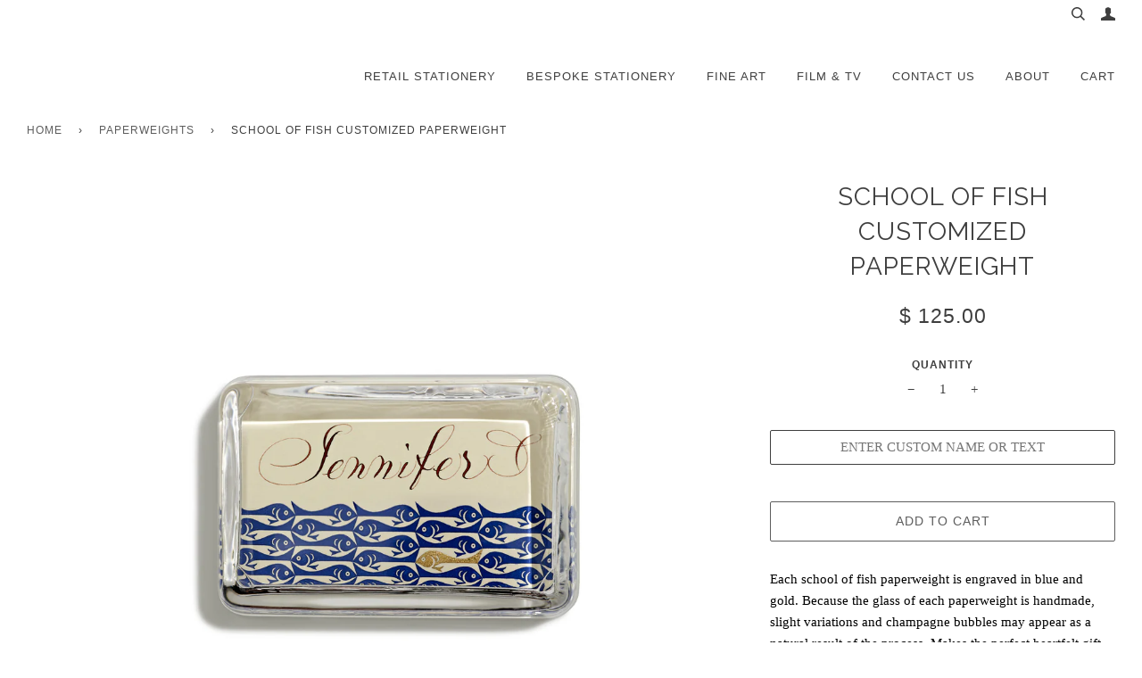

--- FILE ---
content_type: text/html; charset=utf-8
request_url: https://bernardmaisner.com/collections/paperweights/products/school-of-fish-with-name-paperweight-large-rectangle
body_size: 23120
content:
<!doctype html>
<!--[if lt IE 7]><html class="no-js lt-ie9 lt-ie8 lt-ie7" lang="en"> <![endif]-->
<!--[if IE 7]><html class="no-js lt-ie9 lt-ie8" lang="en"> <![endif]-->
<!--[if IE 8]><html class="no-js lt-ie9" lang="en"> <![endif]-->
<!--[if IE 9 ]><html class="ie9 no-js"> <![endif]-->
<!--[if (gt IE 9)|!(IE)]><!--> <html class="no-js"> <!--<![endif]--><head>

  <!-- ========================== Pipeline Theme ============================ -->
  <meta charset="utf-8">
  <meta http-equiv="X-UA-Compatible" content="IE=edge,chrome=1">

  
    <link rel="shortcut icon" href="//bernardmaisner.com/cdn/shop/files/logotype_home_2x_c74ccc39-97a1-455b-a215-7339fd28a605_32x32.png?v=1613510174" type="image/png">
  

  <!-- Title and description ================================================ -->
  <title>
  School of Fish Customized Paperweight &ndash; Bernard Maisner
  </title>

  
  <meta name="description" content="Each school of fish paperweight is engraved in blue and gold. Because the glass of each paperweight is handmade, slight variations and champagne bubbles may appear as a natural result of the process. Makes the perfect heartfelt gift. Enter your name or message to customized personally by Bernard Maisner. 12 character m">
  

  <!-- Product meta ========================================================= -->
  <!-- /snippets/social-meta-tags.liquid -->


  <meta property="og:type" content="product">
  <meta property="og:title" content="School of Fish Customized Paperweight">
  
  <meta property="og:image" content="http://bernardmaisner.com/cdn/shop/products/PW046_A_1979_grande.jpg?v=1493577376">
  <meta property="og:image:secure_url" content="https://bernardmaisner.com/cdn/shop/products/PW046_A_1979_grande.jpg?v=1493577376">
  
  <meta property="og:price:amount" content="125.00">
  <meta property="og:price:currency" content="USD">


  <meta property="og:description" content="Each school of fish paperweight is engraved in blue and gold. Because the glass of each paperweight is handmade, slight variations and champagne bubbles may appear as a natural result of the process. Makes the perfect heartfelt gift. Enter your name or message to customized personally by Bernard Maisner. 12 character m">

  <meta property="og:url" content="https://bernardmaisner.com/products/school-of-fish-with-name-paperweight-large-rectangle">
  <meta property="og:site_name" content="Bernard Maisner">







  <meta name="twitter:card" content="product">
  <meta name="twitter:title" content="School of Fish Customized Paperweight">
  <meta name="twitter:description" content="Each school of fish paperweight is engraved in blue and gold. Because the glass of each paperweight is handmade, slight variations and champagne bubbles may appear as a natural result of the process. Makes the perfect heartfelt gift.
Enter your name or message to customized personally by Bernard Maisner. 12 character maximum.

Calligraphy customization
5 x 3.5 inches
Gold engraving
Unique hand-painted design
">
  <meta name="twitter:image" content="https://bernardmaisner.com/cdn/shop/products/PW046_A_1979_medium.jpg?v=1493577376">
  <meta name="twitter:image:width" content="240">
  <meta name="twitter:image:height" content="240">
  <meta name="twitter:label1" content="Price">
  
  <meta name="twitter:data1" content="$ 125.00 USD">
  
  <meta name="twitter:label2" content="Brand">
  <meta name="twitter:data2" content="Bernard Maisner">
  



  <!-- Helpers ============================================================== -->
  <link rel="canonical" href="https://bernardmaisner.com/products/school-of-fish-with-name-paperweight-large-rectangle">
  <meta name="viewport" content="width=device-width,initial-scale=1">
  <meta name="theme-color" content="#5d5d5d">

  <!-- CSS ================================================================== -->
  <link href="//bernardmaisner.com/cdn/shop/t/17/assets/featherlight.min.css?v=114428458732900972871543588201" rel="stylesheet" type="text/css" media="all" />
  <link href="//bernardmaisner.com/cdn/shop/t/17/assets/style.scss.css?v=180544621576762982931768289983" rel="stylesheet" type="text/css" media="all" />
  <script>
    var rnrn = '';
  </script>
  <!-- Modernizr ============================================================ -->
  <script src="//bernardmaisner.com/cdn/shop/t/17/assets/modernizr.min.js?v=137617515274177302221543588218" type="text/javascript"></script>

  <!-- jQuery v2.2.3 ======================================================== -->
  <script src="//bernardmaisner.com/cdn/shop/t/17/assets/jquery.min.js?v=58211863146907186831543588218" type="text/javascript"></script>
  <script src="//bernardmaisner.com/cdn/shop/t/17/assets/featherlight.min.js?v=6249240135797708261543588201" type="text/javascript"></script>
  <script src="//bernardmaisner.com/cdn/shop/t/17/assets/isotope.js?v=37708532639649671461543588216" type="text/javascript"></script>

  <!-- /snippets/oldIE-js.liquid -->


<!--[if lt IE 9]>
<script src="//cdnjs.cloudflare.com/ajax/libs/html5shiv/3.7.2/html5shiv.min.js" type="text/javascript"></script>
<script src="//bernardmaisner.com/cdn/shop/t/17/assets/respond.min.js?v=52248677837542619231543588219" type="text/javascript"></script>
<script src="//bernardmaisner.com/cdn/shop/t/17/assets/background_size_emu.js?v=20512233629963367491543588200" type="text/javascript"></script>
<link href="//bernardmaisner.com/cdn/shop/t/17/assets/respond-proxy.html" id="respond-proxy" rel="respond-proxy" />
<link href="//bernardmaisner.com/search?q=3b9e3fc6f556c7694ae709264600b468" id="respond-redirect" rel="respond-redirect" />
<script src="//bernardmaisner.com/search?q=3b9e3fc6f556c7694ae709264600b468" type="text/javascript"></script>
<![endif]-->



  <script>
    var theme = {
      strings: {
        addToCart: "Add to Cart",
        soldOut: "Sold Out",
        unavailable: "Unavailable"
      },
      moneyFormat: "$ {{amount}}"
    }
  </script>

  
  

  <!-- /snippets/fonts.liquid -->

<script src="//bernardmaisner.com/cdn/shop/t/17/assets/webfont.js?v=30949158316048555571543588220" type="text/javascript"></script>
<script type="text/javascript">
  WebFont.load({
    google: {
      families:
        
        
        ["Raleway:400:latin"]
    },
    timeout: 5000
  });
</script>



  <!-- Header hook for plugins ============================================== -->
  <script>window.performance && window.performance.mark && window.performance.mark('shopify.content_for_header.start');</script><meta id="shopify-digital-wallet" name="shopify-digital-wallet" content="/5170813/digital_wallets/dialog">
<meta name="shopify-checkout-api-token" content="748d085a99c8904c94412b4746644a3c">
<link rel="alternate" type="application/json+oembed" href="https://bernardmaisner.com/products/school-of-fish-with-name-paperweight-large-rectangle.oembed">
<script async="async" src="/checkouts/internal/preloads.js?locale=en-US"></script>
<link rel="preconnect" href="https://shop.app" crossorigin="anonymous">
<script async="async" src="https://shop.app/checkouts/internal/preloads.js?locale=en-US&shop_id=5170813" crossorigin="anonymous"></script>
<script id="apple-pay-shop-capabilities" type="application/json">{"shopId":5170813,"countryCode":"US","currencyCode":"USD","merchantCapabilities":["supports3DS"],"merchantId":"gid:\/\/shopify\/Shop\/5170813","merchantName":"Bernard Maisner","requiredBillingContactFields":["postalAddress","email","phone"],"requiredShippingContactFields":["postalAddress","email","phone"],"shippingType":"shipping","supportedNetworks":["visa","masterCard","amex","discover","elo","jcb"],"total":{"type":"pending","label":"Bernard Maisner","amount":"1.00"},"shopifyPaymentsEnabled":true,"supportsSubscriptions":true}</script>
<script id="shopify-features" type="application/json">{"accessToken":"748d085a99c8904c94412b4746644a3c","betas":["rich-media-storefront-analytics"],"domain":"bernardmaisner.com","predictiveSearch":true,"shopId":5170813,"locale":"en"}</script>
<script>var Shopify = Shopify || {};
Shopify.shop = "bernard-maisner.myshopify.com";
Shopify.locale = "en";
Shopify.currency = {"active":"USD","rate":"1.0"};
Shopify.country = "US";
Shopify.theme = {"name":"Pipeline-Launch (Live - 12\/3\/18)","id":45350322260,"schema_name":"Pipeline","schema_version":"2.0","theme_store_id":null,"role":"main"};
Shopify.theme.handle = "null";
Shopify.theme.style = {"id":null,"handle":null};
Shopify.cdnHost = "bernardmaisner.com/cdn";
Shopify.routes = Shopify.routes || {};
Shopify.routes.root = "/";</script>
<script type="module">!function(o){(o.Shopify=o.Shopify||{}).modules=!0}(window);</script>
<script>!function(o){function n(){var o=[];function n(){o.push(Array.prototype.slice.apply(arguments))}return n.q=o,n}var t=o.Shopify=o.Shopify||{};t.loadFeatures=n(),t.autoloadFeatures=n()}(window);</script>
<script>
  window.ShopifyPay = window.ShopifyPay || {};
  window.ShopifyPay.apiHost = "shop.app\/pay";
  window.ShopifyPay.redirectState = null;
</script>
<script id="shop-js-analytics" type="application/json">{"pageType":"product"}</script>
<script defer="defer" async type="module" src="//bernardmaisner.com/cdn/shopifycloud/shop-js/modules/v2/client.init-shop-cart-sync_BN7fPSNr.en.esm.js"></script>
<script defer="defer" async type="module" src="//bernardmaisner.com/cdn/shopifycloud/shop-js/modules/v2/chunk.common_Cbph3Kss.esm.js"></script>
<script defer="defer" async type="module" src="//bernardmaisner.com/cdn/shopifycloud/shop-js/modules/v2/chunk.modal_DKumMAJ1.esm.js"></script>
<script type="module">
  await import("//bernardmaisner.com/cdn/shopifycloud/shop-js/modules/v2/client.init-shop-cart-sync_BN7fPSNr.en.esm.js");
await import("//bernardmaisner.com/cdn/shopifycloud/shop-js/modules/v2/chunk.common_Cbph3Kss.esm.js");
await import("//bernardmaisner.com/cdn/shopifycloud/shop-js/modules/v2/chunk.modal_DKumMAJ1.esm.js");

  window.Shopify.SignInWithShop?.initShopCartSync?.({"fedCMEnabled":true,"windoidEnabled":true});

</script>
<script>
  window.Shopify = window.Shopify || {};
  if (!window.Shopify.featureAssets) window.Shopify.featureAssets = {};
  window.Shopify.featureAssets['shop-js'] = {"shop-cart-sync":["modules/v2/client.shop-cart-sync_CJVUk8Jm.en.esm.js","modules/v2/chunk.common_Cbph3Kss.esm.js","modules/v2/chunk.modal_DKumMAJ1.esm.js"],"init-fed-cm":["modules/v2/client.init-fed-cm_7Fvt41F4.en.esm.js","modules/v2/chunk.common_Cbph3Kss.esm.js","modules/v2/chunk.modal_DKumMAJ1.esm.js"],"init-shop-email-lookup-coordinator":["modules/v2/client.init-shop-email-lookup-coordinator_Cc088_bR.en.esm.js","modules/v2/chunk.common_Cbph3Kss.esm.js","modules/v2/chunk.modal_DKumMAJ1.esm.js"],"init-windoid":["modules/v2/client.init-windoid_hPopwJRj.en.esm.js","modules/v2/chunk.common_Cbph3Kss.esm.js","modules/v2/chunk.modal_DKumMAJ1.esm.js"],"shop-button":["modules/v2/client.shop-button_B0jaPSNF.en.esm.js","modules/v2/chunk.common_Cbph3Kss.esm.js","modules/v2/chunk.modal_DKumMAJ1.esm.js"],"shop-cash-offers":["modules/v2/client.shop-cash-offers_DPIskqss.en.esm.js","modules/v2/chunk.common_Cbph3Kss.esm.js","modules/v2/chunk.modal_DKumMAJ1.esm.js"],"shop-toast-manager":["modules/v2/client.shop-toast-manager_CK7RT69O.en.esm.js","modules/v2/chunk.common_Cbph3Kss.esm.js","modules/v2/chunk.modal_DKumMAJ1.esm.js"],"init-shop-cart-sync":["modules/v2/client.init-shop-cart-sync_BN7fPSNr.en.esm.js","modules/v2/chunk.common_Cbph3Kss.esm.js","modules/v2/chunk.modal_DKumMAJ1.esm.js"],"init-customer-accounts-sign-up":["modules/v2/client.init-customer-accounts-sign-up_CfPf4CXf.en.esm.js","modules/v2/client.shop-login-button_DeIztwXF.en.esm.js","modules/v2/chunk.common_Cbph3Kss.esm.js","modules/v2/chunk.modal_DKumMAJ1.esm.js"],"pay-button":["modules/v2/client.pay-button_CgIwFSYN.en.esm.js","modules/v2/chunk.common_Cbph3Kss.esm.js","modules/v2/chunk.modal_DKumMAJ1.esm.js"],"init-customer-accounts":["modules/v2/client.init-customer-accounts_DQ3x16JI.en.esm.js","modules/v2/client.shop-login-button_DeIztwXF.en.esm.js","modules/v2/chunk.common_Cbph3Kss.esm.js","modules/v2/chunk.modal_DKumMAJ1.esm.js"],"avatar":["modules/v2/client.avatar_BTnouDA3.en.esm.js"],"init-shop-for-new-customer-accounts":["modules/v2/client.init-shop-for-new-customer-accounts_CsZy_esa.en.esm.js","modules/v2/client.shop-login-button_DeIztwXF.en.esm.js","modules/v2/chunk.common_Cbph3Kss.esm.js","modules/v2/chunk.modal_DKumMAJ1.esm.js"],"shop-follow-button":["modules/v2/client.shop-follow-button_BRMJjgGd.en.esm.js","modules/v2/chunk.common_Cbph3Kss.esm.js","modules/v2/chunk.modal_DKumMAJ1.esm.js"],"checkout-modal":["modules/v2/client.checkout-modal_B9Drz_yf.en.esm.js","modules/v2/chunk.common_Cbph3Kss.esm.js","modules/v2/chunk.modal_DKumMAJ1.esm.js"],"shop-login-button":["modules/v2/client.shop-login-button_DeIztwXF.en.esm.js","modules/v2/chunk.common_Cbph3Kss.esm.js","modules/v2/chunk.modal_DKumMAJ1.esm.js"],"lead-capture":["modules/v2/client.lead-capture_DXYzFM3R.en.esm.js","modules/v2/chunk.common_Cbph3Kss.esm.js","modules/v2/chunk.modal_DKumMAJ1.esm.js"],"shop-login":["modules/v2/client.shop-login_CA5pJqmO.en.esm.js","modules/v2/chunk.common_Cbph3Kss.esm.js","modules/v2/chunk.modal_DKumMAJ1.esm.js"],"payment-terms":["modules/v2/client.payment-terms_BxzfvcZJ.en.esm.js","modules/v2/chunk.common_Cbph3Kss.esm.js","modules/v2/chunk.modal_DKumMAJ1.esm.js"]};
</script>
<script>(function() {
  var isLoaded = false;
  function asyncLoad() {
    if (isLoaded) return;
    isLoaded = true;
    var urls = ["https:\/\/app.freegifts.io\/freegifts\/app\/freegifts_20181207.min.js?shop=bernard-maisner.myshopify.com","https:\/\/load.csell.co\/assets\/js\/cross-sell.js?shop=bernard-maisner.myshopify.com","https:\/\/chimpstatic.com\/mcjs-connected\/js\/users\/112083c1e459662c7c0e9b4ae\/725b4e247377aad0c4e3ef272.js?shop=bernard-maisner.myshopify.com","\/\/full-page-zoom.product-image-zoom.com\/js\/core\/main.min.js?timestamp=1652268735\u0026shop=bernard-maisner.myshopify.com","https:\/\/cdn.hextom.com\/js\/quickannouncementbar.js?shop=bernard-maisner.myshopify.com"];
    for (var i = 0; i < urls.length; i++) {
      var s = document.createElement('script');
      s.type = 'text/javascript';
      s.async = true;
      s.src = urls[i];
      var x = document.getElementsByTagName('script')[0];
      x.parentNode.insertBefore(s, x);
    }
  };
  if(window.attachEvent) {
    window.attachEvent('onload', asyncLoad);
  } else {
    window.addEventListener('load', asyncLoad, false);
  }
})();</script>
<script id="__st">var __st={"a":5170813,"offset":-18000,"reqid":"c99c3fed-0ed4-4eb5-a0a7-bba8dcb02065-1769967411","pageurl":"bernardmaisner.com\/collections\/paperweights\/products\/school-of-fish-with-name-paperweight-large-rectangle","u":"606f27373d9b","p":"product","rtyp":"product","rid":468577547};</script>
<script>window.ShopifyPaypalV4VisibilityTracking = true;</script>
<script id="captcha-bootstrap">!function(){'use strict';const t='contact',e='account',n='new_comment',o=[[t,t],['blogs',n],['comments',n],[t,'customer']],c=[[e,'customer_login'],[e,'guest_login'],[e,'recover_customer_password'],[e,'create_customer']],r=t=>t.map((([t,e])=>`form[action*='/${t}']:not([data-nocaptcha='true']) input[name='form_type'][value='${e}']`)).join(','),a=t=>()=>t?[...document.querySelectorAll(t)].map((t=>t.form)):[];function s(){const t=[...o],e=r(t);return a(e)}const i='password',u='form_key',d=['recaptcha-v3-token','g-recaptcha-response','h-captcha-response',i],f=()=>{try{return window.sessionStorage}catch{return}},m='__shopify_v',_=t=>t.elements[u];function p(t,e,n=!1){try{const o=window.sessionStorage,c=JSON.parse(o.getItem(e)),{data:r}=function(t){const{data:e,action:n}=t;return t[m]||n?{data:e,action:n}:{data:t,action:n}}(c);for(const[e,n]of Object.entries(r))t.elements[e]&&(t.elements[e].value=n);n&&o.removeItem(e)}catch(o){console.error('form repopulation failed',{error:o})}}const l='form_type',E='cptcha';function T(t){t.dataset[E]=!0}const w=window,h=w.document,L='Shopify',v='ce_forms',y='captcha';let A=!1;((t,e)=>{const n=(g='f06e6c50-85a8-45c8-87d0-21a2b65856fe',I='https://cdn.shopify.com/shopifycloud/storefront-forms-hcaptcha/ce_storefront_forms_captcha_hcaptcha.v1.5.2.iife.js',D={infoText:'Protected by hCaptcha',privacyText:'Privacy',termsText:'Terms'},(t,e,n)=>{const o=w[L][v],c=o.bindForm;if(c)return c(t,g,e,D).then(n);var r;o.q.push([[t,g,e,D],n]),r=I,A||(h.body.append(Object.assign(h.createElement('script'),{id:'captcha-provider',async:!0,src:r})),A=!0)});var g,I,D;w[L]=w[L]||{},w[L][v]=w[L][v]||{},w[L][v].q=[],w[L][y]=w[L][y]||{},w[L][y].protect=function(t,e){n(t,void 0,e),T(t)},Object.freeze(w[L][y]),function(t,e,n,w,h,L){const[v,y,A,g]=function(t,e,n){const i=e?o:[],u=t?c:[],d=[...i,...u],f=r(d),m=r(i),_=r(d.filter((([t,e])=>n.includes(e))));return[a(f),a(m),a(_),s()]}(w,h,L),I=t=>{const e=t.target;return e instanceof HTMLFormElement?e:e&&e.form},D=t=>v().includes(t);t.addEventListener('submit',(t=>{const e=I(t);if(!e)return;const n=D(e)&&!e.dataset.hcaptchaBound&&!e.dataset.recaptchaBound,o=_(e),c=g().includes(e)&&(!o||!o.value);(n||c)&&t.preventDefault(),c&&!n&&(function(t){try{if(!f())return;!function(t){const e=f();if(!e)return;const n=_(t);if(!n)return;const o=n.value;o&&e.removeItem(o)}(t);const e=Array.from(Array(32),(()=>Math.random().toString(36)[2])).join('');!function(t,e){_(t)||t.append(Object.assign(document.createElement('input'),{type:'hidden',name:u})),t.elements[u].value=e}(t,e),function(t,e){const n=f();if(!n)return;const o=[...t.querySelectorAll(`input[type='${i}']`)].map((({name:t})=>t)),c=[...d,...o],r={};for(const[a,s]of new FormData(t).entries())c.includes(a)||(r[a]=s);n.setItem(e,JSON.stringify({[m]:1,action:t.action,data:r}))}(t,e)}catch(e){console.error('failed to persist form',e)}}(e),e.submit())}));const S=(t,e)=>{t&&!t.dataset[E]&&(n(t,e.some((e=>e===t))),T(t))};for(const o of['focusin','change'])t.addEventListener(o,(t=>{const e=I(t);D(e)&&S(e,y())}));const B=e.get('form_key'),M=e.get(l),P=B&&M;t.addEventListener('DOMContentLoaded',(()=>{const t=y();if(P)for(const e of t)e.elements[l].value===M&&p(e,B);[...new Set([...A(),...v().filter((t=>'true'===t.dataset.shopifyCaptcha))])].forEach((e=>S(e,t)))}))}(h,new URLSearchParams(w.location.search),n,t,e,['guest_login'])})(!0,!0)}();</script>
<script integrity="sha256-4kQ18oKyAcykRKYeNunJcIwy7WH5gtpwJnB7kiuLZ1E=" data-source-attribution="shopify.loadfeatures" defer="defer" src="//bernardmaisner.com/cdn/shopifycloud/storefront/assets/storefront/load_feature-a0a9edcb.js" crossorigin="anonymous"></script>
<script crossorigin="anonymous" defer="defer" src="//bernardmaisner.com/cdn/shopifycloud/storefront/assets/shopify_pay/storefront-65b4c6d7.js?v=20250812"></script>
<script data-source-attribution="shopify.dynamic_checkout.dynamic.init">var Shopify=Shopify||{};Shopify.PaymentButton=Shopify.PaymentButton||{isStorefrontPortableWallets:!0,init:function(){window.Shopify.PaymentButton.init=function(){};var t=document.createElement("script");t.src="https://bernardmaisner.com/cdn/shopifycloud/portable-wallets/latest/portable-wallets.en.js",t.type="module",document.head.appendChild(t)}};
</script>
<script data-source-attribution="shopify.dynamic_checkout.buyer_consent">
  function portableWalletsHideBuyerConsent(e){var t=document.getElementById("shopify-buyer-consent"),n=document.getElementById("shopify-subscription-policy-button");t&&n&&(t.classList.add("hidden"),t.setAttribute("aria-hidden","true"),n.removeEventListener("click",e))}function portableWalletsShowBuyerConsent(e){var t=document.getElementById("shopify-buyer-consent"),n=document.getElementById("shopify-subscription-policy-button");t&&n&&(t.classList.remove("hidden"),t.removeAttribute("aria-hidden"),n.addEventListener("click",e))}window.Shopify?.PaymentButton&&(window.Shopify.PaymentButton.hideBuyerConsent=portableWalletsHideBuyerConsent,window.Shopify.PaymentButton.showBuyerConsent=portableWalletsShowBuyerConsent);
</script>
<script data-source-attribution="shopify.dynamic_checkout.cart.bootstrap">document.addEventListener("DOMContentLoaded",(function(){function t(){return document.querySelector("shopify-accelerated-checkout-cart, shopify-accelerated-checkout")}if(t())Shopify.PaymentButton.init();else{new MutationObserver((function(e,n){t()&&(Shopify.PaymentButton.init(),n.disconnect())})).observe(document.body,{childList:!0,subtree:!0})}}));
</script>
<script id='scb4127' type='text/javascript' async='' src='https://bernardmaisner.com/cdn/shopifycloud/privacy-banner/storefront-banner.js'></script><link id="shopify-accelerated-checkout-styles" rel="stylesheet" media="screen" href="https://bernardmaisner.com/cdn/shopifycloud/portable-wallets/latest/accelerated-checkout-backwards-compat.css" crossorigin="anonymous">
<style id="shopify-accelerated-checkout-cart">
        #shopify-buyer-consent {
  margin-top: 1em;
  display: inline-block;
  width: 100%;
}

#shopify-buyer-consent.hidden {
  display: none;
}

#shopify-subscription-policy-button {
  background: none;
  border: none;
  padding: 0;
  text-decoration: underline;
  font-size: inherit;
  cursor: pointer;
}

#shopify-subscription-policy-button::before {
  box-shadow: none;
}

      </style>

<script>window.performance && window.performance.mark && window.performance.mark('shopify.content_for_header.end');</script>
<!--Gem_Page_Header_Script-->
    


<!--End_Gem_Page_Header_Script-->


<script id="sca_fg_cart_ShowGiftAsProductTemplate" type="text/template">
  
  <div class="item not-sca-qv" id="sca-freegift-{{productID}}">
    <a class="close_box" style="display: none;position: absolute;top:5px;right: 10px;font-size: 22px;font-weight: bold;cursor: pointer;text-decoration:none;color: #aaa;">×</a>
    <a href="/products/{{productHandle}}" target="_blank"><img class="lazyOwl" data-src="{{productImageURL}}"></a>
    <div class="sca-product-shop">
      <div class="f-fix"><span class="sca-product-title" style="white-space: nowrap;color:#000;{{showfgTitle}}">{{productTitle}}</span>
          <div id="product-variants-{{productID}}">
            <div class="sca-price" id="price-field-{{productID}}">
              <span class="sca-old-price">{{variant_compare_at_price}}</span>
              <span class="sca-special-price">{{variant_price}}</span>
            </div>
            <div id="stay-content-sca-freegift-{{productID}}" class="sca-fg-cart-item">
              <a class="close_box" style="display: none;position: absolute;top:5px;right: 10px;font-size: 22px;font-weight: bold;cursor: pointer;text-decoration:none;color: #aaa;">×</a>
              <select id="product-select-{{productID}}" name="id" style="display: none">
                {{optionVariantData}}
              </select>
            </div>
          </div>
          <button type='button' id="sca-btn-select-{{productID}}" class="sca-button" onclick="onclickSelect_{{productID}}();"><span>{{SelectButton}}</span></button>
          <button type='button' id="sca-btn-{{productID}}" class="sca-button" style="display: none"><span>{{AddToCartButton}}</span></button>
      </div>
    </div>
  </div>
  
</script>
<script id = "sca_fg_cart_ShowGiftAsProductScriptTemplate" type="text/template">
  
    var selectCallback_{{productID}}=function(_,t){if(_?(_.available?(SECOMAPP.jQuery("#sca-btn-{{productID}}").removeClass("disabled").removeAttr("disabled").html("<span>{{AddToCartButton}}</span>").fadeTo(200,1),SECOMAPP.jQuery("#sca-btn-{{productID}}").unbind("click"),SECOMAPP.jQuery("#sca-btn-{{productID}}").click(SECOMAPP.jQuery.proxy(function(){SECOMAPP.addGiftToCart(_.id,1)},_))):SECOMAPP.jQuery("#sca-btn-{{productID}}").html("<span>{{UnavailableButton}}</span>").addClass("disabled").attr("disabled","disabled").fadeTo(200,.5),_.compare_at_price>_.price?SECOMAPP.jQuery("#price-field-{{productID}}").html("<span class='sca-old-price'>"+SECOMAPP.formatMoney(_.compare_at_price)+"</span>&nbsp;<s class='sca-special-price'>"+SECOMAPP.formatMoney(_.price)+"</s>"):SECOMAPP.jQuery("#price-field-{{productID}}").html("<span class='sca-special-price'>"+SECOMAPP.formatMoney(_.price)+"</span>")):SECOMAPP.jQuery("#sca-btn-{{productID}}").html("<span>{{UnavailableButton}}</span>").addClass("disabled").attr("disabled","disabled").fadeTo(200,.5),_&&_.featured_image){var a=SECOMAPP.jQuery("#sca-freegift-{{productID}} img"),e=_.featured_image,o=a[0];Shopify.Image.switchImage(e,o,function(_,t,a){SECOMAPP.jQuery(a).parents("a").attr("href",_),SECOMAPP.jQuery(a).attr("src",_)})}},onclickSelect_{{productID}}=function(){SECOMAPP.jQuery.getJSON("/products/{{productHandle}}.js",{_:(new Date).getTime()},function(_){1==_.options.length&&SECOMAPP.jQuery("<label><strong>"+_.options[0].name+"</strong></label>").insertBefore("#product-select-{{productID}}");var t=[];SECOMAPP.jQuery.each(_.options,function(_,a){t[_]=a.name}),_.options=t;for(var a={{variantsGiftList}},e={{mainVariantsList}},o=_.variants.length-1;o>-1;o--)a.indexOf(_.variants[o].id)<0&&e.indexOf(_.variants[o].id)<0&&_.variants.splice(o,1);for(var c=e.length-1;c>-1;c--){var n=a[c],r=e[c],i=0,s=0;for(o=_.variants.length-1;o>-1;o--)_.variants[o].id==n?i=o:_.variants[o].id==r&&(s=o);"undefined"!=typeof SECOMAPP&&void 0!==SECOMAPP.fgsettings&&!0===SECOMAPP.fgsettings.sca_sync_gift&&void 0!==SECOMAPP.fgsettings.sca_fg_gift_variant_quantity_format&&"equal_original_inventory"===SECOMAPP.fgsettings.sca_fg_gift_variant_quantity_format&&(_.variants[i].available=_.variants[s].available,_.variants[i].inventory_management=_.variants[s].inventory_management),_.variants[i].option1=_.variants[s].option1,_.variants[i].options[0].name=_.variants[s].options[0].name,_.variants[i].options[1]&&(_.variants[i].options[1].name=_.variants[s].options[1].name,_.variants[i].option2=_.variants[s].option2),_.variants[i].options[2]&&(_.variants[i].options[2].name=_.variants[s].options[2].name,_.variants[i].option3=_.variants[s].option3),_.variants[i].title=_.variants[s].title,_.variants[i].name=_.variants[s].name,_.variants[i].public_title=_.variants[s].public_title,_.variants.splice(s,1)}SECOMAPP.jQuery("#sca-btn-select-{{productID}}").hide(),SECOMAPP.jQuery("#product-select-{{productID}}").show(),SECOMAPP.jQuery("#sca-btn-{{productID}}").show(),SECOMAPP.jQuery("#stay-content-sca-freegift-{{productID}} .close_box").show(),SECOMAPP.jQuery("#stay-content-sca-freegift-{{productID}} .close_box").click(function(){SECOMAPP.jQuery("#stay-content-sca-freegift-{{productID}}").hide(),SECOMAPP.jQuery("#sca-btn-{{productID}}").hide(),SECOMAPP.jQuery("#sca-btn-select-{{productID}}").show()}),onclickSelect_{{productID}}=function(){SECOMAPP.jQuery("#stay-content-sca-freegift-{{productID}}").show(),SECOMAPP.jQuery("#sca-btn-{{productID}}").show(),SECOMAPP.jQuery("#sca-btn-select-{{productID}}").hide()},1==_.variants.length?(-1!==_.variants[0].title.indexOf("Default")&&SECOMAPP.jQuery("#sca-freegift-{{productID}} .selector-wrapper").hide(),1==_.variants[0].available&&(SECOMAPP.jQuery("#sca-btn-{{productID}}").show(),SECOMAPP.jQuery("#sca-btn-select-{{productID}}").hide(),SECOMAPP.jQuery("#sca-btn-{{productID}}").removeClass("disabled").removeAttr("disabled").html("<span>{{AddToCartButton}}</span>").fadeTo(200,1),SECOMAPP.jQuery("#sca-btn-{{productID}}").unbind("click"),SECOMAPP.jQuery("#sca-btn-{{productID}}").click(SECOMAPP.jQuery.proxy(function(){SECOMAPP.addGiftToCart(_.variants[0].id,1)},_)))):(new Shopify.OptionSelectors("product-select-{{productID}}",{product:_,onVariantSelected:selectCallback_{{productID}},enableHistoryState:!0}),SECOMAPP.jQuery("#stay-content-sca-freegift-{{productID}}").show(),SECOMAPP.jQuery("#stay-content-sca-freegift-{{productID}}").focus())})};1=={{variantsGiftList}}.length&&onclickSelect_{{productID}}();
  
</script>

<script id="sca_fg_cart_ShowGiftAsVariantTemplate" type="text/template">
  
  <div class="item not-sca-qv" id="sca-freegift-{{variantID}}">
    <a href="/products/{{productHandle}}?variant={{originalVariantID}}" target="_blank"><img class="lazyOwl" data-src="{{variantImageURL}}"></a>
    <div class="sca-product-shop">
      <div class="f-fix">
        <span class="sca-product-title" style="white-space: nowrap;color:#000;">{{variantTitle}}</span>
        <div class="sca-price">
          <span class="sca-old-price">{{variant_compare_at_price}}</span>
          <span class="sca-special-price">{{variant_price}}</span>
        </div>
        <button type="button" id="sca-btn{{variantID}}" class="sca-button" onclick="SECOMAPP.addGiftToCart({{variantID}},1);">
          <span>{{AddToCartButton}}</span>
        </button>
      </div>
    </div>
  </div>
  
</script>

<script id="sca_fg_prod_GiftList" type="text/template">
  
  <a style="text-decoration: none !important" id ="{{giftShowID}}" class="product-image freegif-product-image freegift-info-{{giftShowID}}"
     title="{{giftTitle}}" href="/products/{{productsHandle}}">
    <img class="not-sca-qv" src="{{giftImgUrl}}" alt="{{giftTitle}}" />
  </a>
  
</script>

<script id="sca_fg_prod_Gift_PopupDetail" type="text/template">
  
  <div class="sca-fg-item fg-info-{{giftShowID}}" style="display:none;z-index:2147483647;">
    <div class="sca-fg-item-options">
      <div class="sca-fg-item-option-title">
        <em>{{freegiftRuleName}}</em>
      </div>
      <div class="sca-fg-item-option-ct">
        <!--        <div class="sca-fg-image-item">
                        <img src="{{giftImgUrl}}" /> -->
        <div class="sca-fg-item-name">
          <a href="#">{{giftTitle}}</a>
        </div>
        <!--        </div> -->
      </div>
    </div>
  </div>
  
</script>

<script id="sca_fg_ajax_GiftListPopup" type="text/template">
  
  <div id="freegift_popup" class="mfp-hide">
    <div id="sca-fg-owl-carousel">
      <div id="freegift_cart_container" class="sca-fg-cart-container" style="display: none;">
        <div id="freegift_message" class="owl-carousel"></div>
      </div>
      <div id="sca-fg-slider-cart" style="display: none;">
        <div class="sca-fg-cart-title">
          <strong>{{popupTitle}}</strong>
        </div>
        <div id="sca_freegift_list" class="owl-carousel"></div>
      </div>
    </div>
  </div>
  
</script>

<script id="sca_fg_checkout_confirm_popup" type="text/template">
    
         <div class='sca-fg-checkout-confirm-popup' style='font-family: "Myriad","Cardo","Big Caslon","Bodoni MT",Georgia,serif; position: relative;background: #FFF;padding: 20px 20px 50px 20px;width: auto;max-width: 500px;margin: 20px auto;'>
             <h1 style='font-family: "Oswald","Cardo","Big Caslon","Bodoni MT",Georgia,serif;'>YOU CAN STILL ADD MORE!</h1>
             <p>You get 1 free item with every product purchased. It looks like you can still add more free item(s) to your cart. What would you like to do?</p>
             <p class='sca-fg-checkout-confirm-buttons' style='float: right;'>
                 <a class='btn popup-modal-dismiss action_button add_to_cart' href='#' style='width: 200px !important;margin-right: 20px;'>ADD MORE</a>
                 <a class='btn checkout__button continue-checkout action_button add_to_cart' href='/checkout' style='width: 200px !important;'>CHECKOUT</a>
             </p>
         </div>
    
</script>



<link href="//bernardmaisner.com/cdn/shop/t/17/assets/sca.freegift.css?v=98425105311868278361544854988" rel="stylesheet" type="text/css" media="all" />
<script src="//bernardmaisner.com/cdn/shopifycloud/storefront/assets/themes_support/option_selection-b017cd28.js" type="text/javascript"></script>
<script>
    Shopify.money_format = "$ {{amount}}";
    //enable checking free gifts condition when checkout clicked
    if ((typeof SECOMAPP) === 'undefined') { window.SECOMAPP = {}; };
    SECOMAPP.enableOverrideCheckout = true;
    //    SECOMAPP.preStopAppCallback = function(cart){
    //        if(typeof yotpo!=='undefined' && typeof yotpo.initWidgets==='function'){
    //            yotpo.initWidgets();
    //        }
    //    }
</script>
<script type="text/javascript">(function(){if(typeof SECOMAPP==="undefined"){SECOMAPP={};};if(typeof Shopify==="undefined"){Shopify={};};SECOMAPP.fg_ver=1546199308;SECOMAPP.gifts_list_avai={"21249652785236":true};})();</script>

<script src="//bernardmaisner.com/cdn/shop/t/17/assets/sca.freegifts.data.js?v=166147661066025794941546199329" type="text/javascript"></script>
<script data-cfasync="false" type="text/javascript">
  /* Smart Ecommerce App (SEA Inc)
   * http://www.secomapp.com
   * Do not reuse those source codes if don't have permission of us.
   * */
  
  (function(){if(!Array.isArray){Array.isArray=function(e){return Object.prototype.toString.call(e)==="[object Array]"}}"function"!==typeof Object.create&&(Object.create=function(e){function t(){}t.prototype=e;return new t});if(!Object.keys){Object.keys=function(e){var t=[],i;for(i in e){if(Object.prototype.hasOwnProperty.call(e,i)){t.push(i)}}return t}}if(!String.prototype.endsWith){Object.defineProperty(String.prototype,"endsWith",{value:function(e,t){var i=this.toString();if(t===undefined||t>i.length){t=i.length}t-=e.length;var r=i.indexOf(e,t);return r!==-1&&r===t},writable:true,enumerable:true,configurable:true})}if(!Array.prototype.indexOf){Array.prototype.indexOf=function(e,t){var i;if(this==null){throw new TypeError('"this" is null or not defined')}var r=Object(this);var o=r.length>>>0;if(o===0){return-1}var n=+t||0;if(Math.abs(n)===Infinity){n=0}if(n>=o){return-1}i=Math.max(n>=0?n:o-Math.abs(n),0);while(i<o){if(i in r&&r[i]===e){return i}i++}return-1}}if(!Array.prototype.forEach){Array.prototype.forEach=function(e,t){var i,r;if(this==null){throw new TypeError(" this is null or not defined")}var o=Object(this);var n=o.length>>>0;if(typeof e!=="function"){throw new TypeError(e+" is not a function")}if(arguments.length>1){i=t}r=0;while(r<n){var a;if(r in o){a=o[r];e.call(i,a,r,o)}r++}}}console=console||{};console.log=console.log||function(){};if(typeof Shopify==="undefined"){Shopify={}}if(typeof Shopify.onError!=="function"){Shopify.onError=function(){}}if(typeof SECOMAPP==="undefined"){SECOMAPP={}}SECOMAPP.removeGiftsVariant=function(e){setTimeout(function(){try{e("select option").not(".sca-fg-cart-item select option").filter(function(){var t=e(this).val();var i=e(this).text();if(i.indexOf(" - ")!==-1){i=i.slice(0,i.indexOf(" - "))}var r=[];if(i.indexOf(" / ")!==-1){r=i.split(" / ");i=r[r.length-1]}if(typeof SECOMAPP.gifts_list_avai!=="undefined"&&typeof SECOMAPP.gifts_list_avai[t]!=="undefined"||i.endsWith("% off)")){e("select option").not(".sca-fg-cart-item select option").filter(function(){var r=e(this).val();var o=e(this).text();return o.endsWith(i)||r==t||o.endsWith("% off)")}).remove();e(".dropdown *,ul li,label,div").filter(function(){var r=e(this).html(),o=e(this).data("value");return r&&r.endsWith(i)||r&&r.endsWith("% off)")||o==t}).remove();return true}return false})}catch(e){console.log(e)}},500)};SECOMAPP.formatMoney=function(e,t){if(typeof e=="string"){e=e.replace(".","")}var i="";var r=typeof Shopify!=="undefined"&&typeof Shopify.money_format!=="undefined"?Shopify.money_format:"";var o=/\{\{\s*(\w+)\s*\}\}/;var n=t||(typeof this.fgsettings.sca_currency_format==="string"&&this.fgsettings.sca_currency_format.indexOf("amount")>-1?this.fgsettings.sca_currency_format:null)||r;if(n.indexOf("amount_no_decimals_no_comma_separator")<0&&n.indexOf("amount_no_comma_separator_up_cents")<0&&n.indexOf("amount_up_cents")<0&&typeof Shopify.formatMoney==="function"){return Shopify.formatMoney(e,n)}function a(e,t){return typeof e=="undefined"?t:e}function f(e,t,i,r,o,n){t=a(t,2);i=a(i,",");r=a(r,".");if(isNaN(e)||e==null){return 0}e=(e/100).toFixed(t);var f=e.split("."),c=f[0].replace(/(\d)(?=(\d\d\d)+(?!\d))/g,"$1"+i),s=f[1]?!o||!n?r+f[1]:o+f[1]+n:"";return c+s}switch(n.match(o)[1]){case"amount":i=f(e,2);break;case"amount_no_decimals":i=f(e,0);break;case"amount_with_comma_separator":i=f(e,2,",",".");break;case"amount_no_decimals_with_comma_separator":i=f(e,0,",",".");break;case"amount_no_decimals_no_comma_separator":i=f(e,0,"","");break;case"amount_up_cents":i=f(e,2,",","","<sup>","</sup>");break;case"amount_no_comma_separator_up_cents":i=f(e,2,"","","<sup>","</sup>");break}return n.replace(o,i)};SECOMAPP.setCookie=function(e,t,i,r,o){var n=new Date;n.setTime(n.getTime()+i*24*60*60*1e3+r*60*1e3);var a="expires="+n.toUTCString();document.cookie=e+"="+t+";"+a+(o?";path="+o:";path=/")};SECOMAPP.getCookie=function(e){var t=e+"=";var i=document.cookie.split(";");for(var r=0;r<i.length;r++){var o=i[r];while(o.charAt(0)==" ")o=o.substring(1);if(o.indexOf(t)==0)return o.substring(t.length,o.length)}return""};SECOMAPP.getQueryString=function(){var e={};var t=window.location.search.substring(1);var i=t.split("&");for(var r=0;r<i.length;r++){var o=i[r].split("=");if(typeof e[o[0]]==="undefined"){e[o[0]]=decodeURIComponent(o[1])}else if(typeof e[o[0]]==="string"){var n=[e[o[0]],decodeURIComponent(o[1])];e[o[0]]=n}else{e[o[0]].push(decodeURIComponent(o[1]))}}return e};SECOMAPP.freegifts_product_json=function(e){if(e){for(var t=0;t<e.options.length;t++){option=e.options[t];if(option.values)for(var i=0;i<option.values.length;i++){if(option.values[i].endsWith("(Freegifts)")||option.values[i].endsWith("% off)")){option.values.splice(i,1);i--}}}for(var r=function(e){for(var t in e)if(e.hasOwnProperty(t))return!1;return!0},o=e.price,n=e.price_max,a=e.price_min,f=e.compare_at_price,c=e.compare_at_price_max,s=e.compare_at_price_min,t=0;t<e.variants.length;t++){var i=e.variants[t],p=!i.option3?!i.option2?i.option1:i.option2:i.option3;"undefined"!=typeof SECOMAPP&&"undefined"!=typeof SECOMAPP.gifts_list_avai&&!r(SECOMAPP.gifts_list_avai)&&"undefined"!=typeof SECOMAPP.gifts_list_avai[i.id]||p.endsWith("(Freegifts)")||p.endsWith("% off)")?(e.variants.splice(t,1),t-=1):(n>=i.price&&(n=i.price,o=i.price),a<=i.price&&(a=i.price),i.compare_at_price&&(c>=i.compare_at_price&&(c=i.compare_at_price,f=i.compare_at_price),s<=i.compare_at_price&&(s=i.compare_at_price)),1==i.available&&(e.available=!0))}e.price=o,e.price_max=a,e.price_min=n,e.compare_at_price=f,e.compare_at_price_max=s,e.compare_at_price_min=c,e.price_varies=a>n?!0:!1,e.compare_at_price_varies=s>c?!0:!1}return e};SECOMAPP.fg_codes=[];if(SECOMAPP.getCookie("sca_fg_codes")!==""){SECOMAPP.fg_codes=JSON.parse(SECOMAPP.getCookie("sca_fg_codes"))}var e=SECOMAPP.getQueryString();if(e["freegifts_code"]&&SECOMAPP.fg_codes.indexOf(e["freegifts_code"])===-1){if(typeof SECOMAPP.activateOnlyOnePromoCode!=="undefined"&&SECOMAPP.activateOnlyOnePromoCode===true){SECOMAPP.fg_codes=[]}SECOMAPP.fg_codes.push(e["freegifts_code"]);SECOMAPP.setCookie("sca_fg_codes",JSON.stringify(SECOMAPP.fg_codes))}})();
  
  ;SECOMAPP.customer={};SECOMAPP.customer.orders=[];SECOMAPP.customer.freegifts=[];;null;SECOMAPP.customer.email=null;SECOMAPP.customer.first_name=null;SECOMAPP.customer.last_name=null;SECOMAPP.customer.tags=null;SECOMAPP.customer.orders_count=null;SECOMAPP.customer.total_spent=null;
</script>

  <script id="mcjs">!function(c,h,i,m,p){m=c.createElement(h),p=c.getElementsByTagName(h)[0],m.async=1,m.src=i,p.parentNode.insertBefore(m,p)}(document,"script","https://chimpstatic.com/mcjs-connected/js/users/112083c1e459662c7c0e9b4ae/76a22c76ad7b4a202dfb51bbf.js");</script>
<link href="https://monorail-edge.shopifysvc.com" rel="dns-prefetch">
<script>(function(){if ("sendBeacon" in navigator && "performance" in window) {try {var session_token_from_headers = performance.getEntriesByType('navigation')[0].serverTiming.find(x => x.name == '_s').description;} catch {var session_token_from_headers = undefined;}var session_cookie_matches = document.cookie.match(/_shopify_s=([^;]*)/);var session_token_from_cookie = session_cookie_matches && session_cookie_matches.length === 2 ? session_cookie_matches[1] : "";var session_token = session_token_from_headers || session_token_from_cookie || "";function handle_abandonment_event(e) {var entries = performance.getEntries().filter(function(entry) {return /monorail-edge.shopifysvc.com/.test(entry.name);});if (!window.abandonment_tracked && entries.length === 0) {window.abandonment_tracked = true;var currentMs = Date.now();var navigation_start = performance.timing.navigationStart;var payload = {shop_id: 5170813,url: window.location.href,navigation_start,duration: currentMs - navigation_start,session_token,page_type: "product"};window.navigator.sendBeacon("https://monorail-edge.shopifysvc.com/v1/produce", JSON.stringify({schema_id: "online_store_buyer_site_abandonment/1.1",payload: payload,metadata: {event_created_at_ms: currentMs,event_sent_at_ms: currentMs}}));}}window.addEventListener('pagehide', handle_abandonment_event);}}());</script>
<script id="web-pixels-manager-setup">(function e(e,d,r,n,o){if(void 0===o&&(o={}),!Boolean(null===(a=null===(i=window.Shopify)||void 0===i?void 0:i.analytics)||void 0===a?void 0:a.replayQueue)){var i,a;window.Shopify=window.Shopify||{};var t=window.Shopify;t.analytics=t.analytics||{};var s=t.analytics;s.replayQueue=[],s.publish=function(e,d,r){return s.replayQueue.push([e,d,r]),!0};try{self.performance.mark("wpm:start")}catch(e){}var l=function(){var e={modern:/Edge?\/(1{2}[4-9]|1[2-9]\d|[2-9]\d{2}|\d{4,})\.\d+(\.\d+|)|Firefox\/(1{2}[4-9]|1[2-9]\d|[2-9]\d{2}|\d{4,})\.\d+(\.\d+|)|Chrom(ium|e)\/(9{2}|\d{3,})\.\d+(\.\d+|)|(Maci|X1{2}).+ Version\/(15\.\d+|(1[6-9]|[2-9]\d|\d{3,})\.\d+)([,.]\d+|)( \(\w+\)|)( Mobile\/\w+|) Safari\/|Chrome.+OPR\/(9{2}|\d{3,})\.\d+\.\d+|(CPU[ +]OS|iPhone[ +]OS|CPU[ +]iPhone|CPU IPhone OS|CPU iPad OS)[ +]+(15[._]\d+|(1[6-9]|[2-9]\d|\d{3,})[._]\d+)([._]\d+|)|Android:?[ /-](13[3-9]|1[4-9]\d|[2-9]\d{2}|\d{4,})(\.\d+|)(\.\d+|)|Android.+Firefox\/(13[5-9]|1[4-9]\d|[2-9]\d{2}|\d{4,})\.\d+(\.\d+|)|Android.+Chrom(ium|e)\/(13[3-9]|1[4-9]\d|[2-9]\d{2}|\d{4,})\.\d+(\.\d+|)|SamsungBrowser\/([2-9]\d|\d{3,})\.\d+/,legacy:/Edge?\/(1[6-9]|[2-9]\d|\d{3,})\.\d+(\.\d+|)|Firefox\/(5[4-9]|[6-9]\d|\d{3,})\.\d+(\.\d+|)|Chrom(ium|e)\/(5[1-9]|[6-9]\d|\d{3,})\.\d+(\.\d+|)([\d.]+$|.*Safari\/(?![\d.]+ Edge\/[\d.]+$))|(Maci|X1{2}).+ Version\/(10\.\d+|(1[1-9]|[2-9]\d|\d{3,})\.\d+)([,.]\d+|)( \(\w+\)|)( Mobile\/\w+|) Safari\/|Chrome.+OPR\/(3[89]|[4-9]\d|\d{3,})\.\d+\.\d+|(CPU[ +]OS|iPhone[ +]OS|CPU[ +]iPhone|CPU IPhone OS|CPU iPad OS)[ +]+(10[._]\d+|(1[1-9]|[2-9]\d|\d{3,})[._]\d+)([._]\d+|)|Android:?[ /-](13[3-9]|1[4-9]\d|[2-9]\d{2}|\d{4,})(\.\d+|)(\.\d+|)|Mobile Safari.+OPR\/([89]\d|\d{3,})\.\d+\.\d+|Android.+Firefox\/(13[5-9]|1[4-9]\d|[2-9]\d{2}|\d{4,})\.\d+(\.\d+|)|Android.+Chrom(ium|e)\/(13[3-9]|1[4-9]\d|[2-9]\d{2}|\d{4,})\.\d+(\.\d+|)|Android.+(UC? ?Browser|UCWEB|U3)[ /]?(15\.([5-9]|\d{2,})|(1[6-9]|[2-9]\d|\d{3,})\.\d+)\.\d+|SamsungBrowser\/(5\.\d+|([6-9]|\d{2,})\.\d+)|Android.+MQ{2}Browser\/(14(\.(9|\d{2,})|)|(1[5-9]|[2-9]\d|\d{3,})(\.\d+|))(\.\d+|)|K[Aa][Ii]OS\/(3\.\d+|([4-9]|\d{2,})\.\d+)(\.\d+|)/},d=e.modern,r=e.legacy,n=navigator.userAgent;return n.match(d)?"modern":n.match(r)?"legacy":"unknown"}(),u="modern"===l?"modern":"legacy",c=(null!=n?n:{modern:"",legacy:""})[u],f=function(e){return[e.baseUrl,"/wpm","/b",e.hashVersion,"modern"===e.buildTarget?"m":"l",".js"].join("")}({baseUrl:d,hashVersion:r,buildTarget:u}),m=function(e){var d=e.version,r=e.bundleTarget,n=e.surface,o=e.pageUrl,i=e.monorailEndpoint;return{emit:function(e){var a=e.status,t=e.errorMsg,s=(new Date).getTime(),l=JSON.stringify({metadata:{event_sent_at_ms:s},events:[{schema_id:"web_pixels_manager_load/3.1",payload:{version:d,bundle_target:r,page_url:o,status:a,surface:n,error_msg:t},metadata:{event_created_at_ms:s}}]});if(!i)return console&&console.warn&&console.warn("[Web Pixels Manager] No Monorail endpoint provided, skipping logging."),!1;try{return self.navigator.sendBeacon.bind(self.navigator)(i,l)}catch(e){}var u=new XMLHttpRequest;try{return u.open("POST",i,!0),u.setRequestHeader("Content-Type","text/plain"),u.send(l),!0}catch(e){return console&&console.warn&&console.warn("[Web Pixels Manager] Got an unhandled error while logging to Monorail."),!1}}}}({version:r,bundleTarget:l,surface:e.surface,pageUrl:self.location.href,monorailEndpoint:e.monorailEndpoint});try{o.browserTarget=l,function(e){var d=e.src,r=e.async,n=void 0===r||r,o=e.onload,i=e.onerror,a=e.sri,t=e.scriptDataAttributes,s=void 0===t?{}:t,l=document.createElement("script"),u=document.querySelector("head"),c=document.querySelector("body");if(l.async=n,l.src=d,a&&(l.integrity=a,l.crossOrigin="anonymous"),s)for(var f in s)if(Object.prototype.hasOwnProperty.call(s,f))try{l.dataset[f]=s[f]}catch(e){}if(o&&l.addEventListener("load",o),i&&l.addEventListener("error",i),u)u.appendChild(l);else{if(!c)throw new Error("Did not find a head or body element to append the script");c.appendChild(l)}}({src:f,async:!0,onload:function(){if(!function(){var e,d;return Boolean(null===(d=null===(e=window.Shopify)||void 0===e?void 0:e.analytics)||void 0===d?void 0:d.initialized)}()){var d=window.webPixelsManager.init(e)||void 0;if(d){var r=window.Shopify.analytics;r.replayQueue.forEach((function(e){var r=e[0],n=e[1],o=e[2];d.publishCustomEvent(r,n,o)})),r.replayQueue=[],r.publish=d.publishCustomEvent,r.visitor=d.visitor,r.initialized=!0}}},onerror:function(){return m.emit({status:"failed",errorMsg:"".concat(f," has failed to load")})},sri:function(e){var d=/^sha384-[A-Za-z0-9+/=]+$/;return"string"==typeof e&&d.test(e)}(c)?c:"",scriptDataAttributes:o}),m.emit({status:"loading"})}catch(e){m.emit({status:"failed",errorMsg:(null==e?void 0:e.message)||"Unknown error"})}}})({shopId: 5170813,storefrontBaseUrl: "https://bernardmaisner.com",extensionsBaseUrl: "https://extensions.shopifycdn.com/cdn/shopifycloud/web-pixels-manager",monorailEndpoint: "https://monorail-edge.shopifysvc.com/unstable/produce_batch",surface: "storefront-renderer",enabledBetaFlags: ["2dca8a86"],webPixelsConfigList: [{"id":"113049791","eventPayloadVersion":"v1","runtimeContext":"LAX","scriptVersion":"1","type":"CUSTOM","privacyPurposes":["ANALYTICS"],"name":"Google Analytics tag (migrated)"},{"id":"shopify-app-pixel","configuration":"{}","eventPayloadVersion":"v1","runtimeContext":"STRICT","scriptVersion":"0450","apiClientId":"shopify-pixel","type":"APP","privacyPurposes":["ANALYTICS","MARKETING"]},{"id":"shopify-custom-pixel","eventPayloadVersion":"v1","runtimeContext":"LAX","scriptVersion":"0450","apiClientId":"shopify-pixel","type":"CUSTOM","privacyPurposes":["ANALYTICS","MARKETING"]}],isMerchantRequest: false,initData: {"shop":{"name":"Bernard Maisner","paymentSettings":{"currencyCode":"USD"},"myshopifyDomain":"bernard-maisner.myshopify.com","countryCode":"US","storefrontUrl":"https:\/\/bernardmaisner.com"},"customer":null,"cart":null,"checkout":null,"productVariants":[{"price":{"amount":125.0,"currencyCode":"USD"},"product":{"title":"School of Fish Customized Paperweight","vendor":"Bernard Maisner","id":"468577547","untranslatedTitle":"School of Fish Customized Paperweight","url":"\/products\/school-of-fish-with-name-paperweight-large-rectangle","type":"Paperweights"},"id":"1244866727","image":{"src":"\/\/bernardmaisner.com\/cdn\/shop\/products\/PW046_A_1979.jpg?v=1493577376"},"sku":"PW046","title":"Default Title","untranslatedTitle":"Default Title"}],"purchasingCompany":null},},"https://bernardmaisner.com/cdn","1d2a099fw23dfb22ep557258f5m7a2edbae",{"modern":"","legacy":""},{"shopId":"5170813","storefrontBaseUrl":"https:\/\/bernardmaisner.com","extensionBaseUrl":"https:\/\/extensions.shopifycdn.com\/cdn\/shopifycloud\/web-pixels-manager","surface":"storefront-renderer","enabledBetaFlags":"[\"2dca8a86\"]","isMerchantRequest":"false","hashVersion":"1d2a099fw23dfb22ep557258f5m7a2edbae","publish":"custom","events":"[[\"page_viewed\",{}],[\"product_viewed\",{\"productVariant\":{\"price\":{\"amount\":125.0,\"currencyCode\":\"USD\"},\"product\":{\"title\":\"School of Fish Customized Paperweight\",\"vendor\":\"Bernard Maisner\",\"id\":\"468577547\",\"untranslatedTitle\":\"School of Fish Customized Paperweight\",\"url\":\"\/products\/school-of-fish-with-name-paperweight-large-rectangle\",\"type\":\"Paperweights\"},\"id\":\"1244866727\",\"image\":{\"src\":\"\/\/bernardmaisner.com\/cdn\/shop\/products\/PW046_A_1979.jpg?v=1493577376\"},\"sku\":\"PW046\",\"title\":\"Default Title\",\"untranslatedTitle\":\"Default Title\"}}]]"});</script><script>
  window.ShopifyAnalytics = window.ShopifyAnalytics || {};
  window.ShopifyAnalytics.meta = window.ShopifyAnalytics.meta || {};
  window.ShopifyAnalytics.meta.currency = 'USD';
  var meta = {"product":{"id":468577547,"gid":"gid:\/\/shopify\/Product\/468577547","vendor":"Bernard Maisner","type":"Paperweights","handle":"school-of-fish-with-name-paperweight-large-rectangle","variants":[{"id":1244866727,"price":12500,"name":"School of Fish Customized Paperweight","public_title":null,"sku":"PW046"}],"remote":false},"page":{"pageType":"product","resourceType":"product","resourceId":468577547,"requestId":"c99c3fed-0ed4-4eb5-a0a7-bba8dcb02065-1769967411"}};
  for (var attr in meta) {
    window.ShopifyAnalytics.meta[attr] = meta[attr];
  }
</script>
<script class="analytics">
  (function () {
    var customDocumentWrite = function(content) {
      var jquery = null;

      if (window.jQuery) {
        jquery = window.jQuery;
      } else if (window.Checkout && window.Checkout.$) {
        jquery = window.Checkout.$;
      }

      if (jquery) {
        jquery('body').append(content);
      }
    };

    var hasLoggedConversion = function(token) {
      if (token) {
        return document.cookie.indexOf('loggedConversion=' + token) !== -1;
      }
      return false;
    }

    var setCookieIfConversion = function(token) {
      if (token) {
        var twoMonthsFromNow = new Date(Date.now());
        twoMonthsFromNow.setMonth(twoMonthsFromNow.getMonth() + 2);

        document.cookie = 'loggedConversion=' + token + '; expires=' + twoMonthsFromNow;
      }
    }

    var trekkie = window.ShopifyAnalytics.lib = window.trekkie = window.trekkie || [];
    if (trekkie.integrations) {
      return;
    }
    trekkie.methods = [
      'identify',
      'page',
      'ready',
      'track',
      'trackForm',
      'trackLink'
    ];
    trekkie.factory = function(method) {
      return function() {
        var args = Array.prototype.slice.call(arguments);
        args.unshift(method);
        trekkie.push(args);
        return trekkie;
      };
    };
    for (var i = 0; i < trekkie.methods.length; i++) {
      var key = trekkie.methods[i];
      trekkie[key] = trekkie.factory(key);
    }
    trekkie.load = function(config) {
      trekkie.config = config || {};
      trekkie.config.initialDocumentCookie = document.cookie;
      var first = document.getElementsByTagName('script')[0];
      var script = document.createElement('script');
      script.type = 'text/javascript';
      script.onerror = function(e) {
        var scriptFallback = document.createElement('script');
        scriptFallback.type = 'text/javascript';
        scriptFallback.onerror = function(error) {
                var Monorail = {
      produce: function produce(monorailDomain, schemaId, payload) {
        var currentMs = new Date().getTime();
        var event = {
          schema_id: schemaId,
          payload: payload,
          metadata: {
            event_created_at_ms: currentMs,
            event_sent_at_ms: currentMs
          }
        };
        return Monorail.sendRequest("https://" + monorailDomain + "/v1/produce", JSON.stringify(event));
      },
      sendRequest: function sendRequest(endpointUrl, payload) {
        // Try the sendBeacon API
        if (window && window.navigator && typeof window.navigator.sendBeacon === 'function' && typeof window.Blob === 'function' && !Monorail.isIos12()) {
          var blobData = new window.Blob([payload], {
            type: 'text/plain'
          });

          if (window.navigator.sendBeacon(endpointUrl, blobData)) {
            return true;
          } // sendBeacon was not successful

        } // XHR beacon

        var xhr = new XMLHttpRequest();

        try {
          xhr.open('POST', endpointUrl);
          xhr.setRequestHeader('Content-Type', 'text/plain');
          xhr.send(payload);
        } catch (e) {
          console.log(e);
        }

        return false;
      },
      isIos12: function isIos12() {
        return window.navigator.userAgent.lastIndexOf('iPhone; CPU iPhone OS 12_') !== -1 || window.navigator.userAgent.lastIndexOf('iPad; CPU OS 12_') !== -1;
      }
    };
    Monorail.produce('monorail-edge.shopifysvc.com',
      'trekkie_storefront_load_errors/1.1',
      {shop_id: 5170813,
      theme_id: 45350322260,
      app_name: "storefront",
      context_url: window.location.href,
      source_url: "//bernardmaisner.com/cdn/s/trekkie.storefront.c59ea00e0474b293ae6629561379568a2d7c4bba.min.js"});

        };
        scriptFallback.async = true;
        scriptFallback.src = '//bernardmaisner.com/cdn/s/trekkie.storefront.c59ea00e0474b293ae6629561379568a2d7c4bba.min.js';
        first.parentNode.insertBefore(scriptFallback, first);
      };
      script.async = true;
      script.src = '//bernardmaisner.com/cdn/s/trekkie.storefront.c59ea00e0474b293ae6629561379568a2d7c4bba.min.js';
      first.parentNode.insertBefore(script, first);
    };
    trekkie.load(
      {"Trekkie":{"appName":"storefront","development":false,"defaultAttributes":{"shopId":5170813,"isMerchantRequest":null,"themeId":45350322260,"themeCityHash":"6812942021935273331","contentLanguage":"en","currency":"USD","eventMetadataId":"9ce9723a-b222-43e7-81cc-76e92ade6cfb"},"isServerSideCookieWritingEnabled":true,"monorailRegion":"shop_domain","enabledBetaFlags":["65f19447","b5387b81"]},"Session Attribution":{},"S2S":{"facebookCapiEnabled":false,"source":"trekkie-storefront-renderer","apiClientId":580111}}
    );

    var loaded = false;
    trekkie.ready(function() {
      if (loaded) return;
      loaded = true;

      window.ShopifyAnalytics.lib = window.trekkie;

      var originalDocumentWrite = document.write;
      document.write = customDocumentWrite;
      try { window.ShopifyAnalytics.merchantGoogleAnalytics.call(this); } catch(error) {};
      document.write = originalDocumentWrite;

      window.ShopifyAnalytics.lib.page(null,{"pageType":"product","resourceType":"product","resourceId":468577547,"requestId":"c99c3fed-0ed4-4eb5-a0a7-bba8dcb02065-1769967411","shopifyEmitted":true});

      var match = window.location.pathname.match(/checkouts\/(.+)\/(thank_you|post_purchase)/)
      var token = match? match[1]: undefined;
      if (!hasLoggedConversion(token)) {
        setCookieIfConversion(token);
        window.ShopifyAnalytics.lib.track("Viewed Product",{"currency":"USD","variantId":1244866727,"productId":468577547,"productGid":"gid:\/\/shopify\/Product\/468577547","name":"School of Fish Customized Paperweight","price":"125.00","sku":"PW046","brand":"Bernard Maisner","variant":null,"category":"Paperweights","nonInteraction":true,"remote":false},undefined,undefined,{"shopifyEmitted":true});
      window.ShopifyAnalytics.lib.track("monorail:\/\/trekkie_storefront_viewed_product\/1.1",{"currency":"USD","variantId":1244866727,"productId":468577547,"productGid":"gid:\/\/shopify\/Product\/468577547","name":"School of Fish Customized Paperweight","price":"125.00","sku":"PW046","brand":"Bernard Maisner","variant":null,"category":"Paperweights","nonInteraction":true,"remote":false,"referer":"https:\/\/bernardmaisner.com\/collections\/paperweights\/products\/school-of-fish-with-name-paperweight-large-rectangle"});
      }
    });


        var eventsListenerScript = document.createElement('script');
        eventsListenerScript.async = true;
        eventsListenerScript.src = "//bernardmaisner.com/cdn/shopifycloud/storefront/assets/shop_events_listener-3da45d37.js";
        document.getElementsByTagName('head')[0].appendChild(eventsListenerScript);

})();</script>
  <script>
  if (!window.ga || (window.ga && typeof window.ga !== 'function')) {
    window.ga = function ga() {
      (window.ga.q = window.ga.q || []).push(arguments);
      if (window.Shopify && window.Shopify.analytics && typeof window.Shopify.analytics.publish === 'function') {
        window.Shopify.analytics.publish("ga_stub_called", {}, {sendTo: "google_osp_migration"});
      }
      console.error("Shopify's Google Analytics stub called with:", Array.from(arguments), "\nSee https://help.shopify.com/manual/promoting-marketing/pixels/pixel-migration#google for more information.");
    };
    if (window.Shopify && window.Shopify.analytics && typeof window.Shopify.analytics.publish === 'function') {
      window.Shopify.analytics.publish("ga_stub_initialized", {}, {sendTo: "google_osp_migration"});
    }
  }
</script>
<script
  defer
  src="https://bernardmaisner.com/cdn/shopifycloud/perf-kit/shopify-perf-kit-3.1.0.min.js"
  data-application="storefront-renderer"
  data-shop-id="5170813"
  data-render-region="gcp-us-central1"
  data-page-type="product"
  data-theme-instance-id="45350322260"
  data-theme-name="Pipeline"
  data-theme-version="2.0"
  data-monorail-region="shop_domain"
  data-resource-timing-sampling-rate="10"
  data-shs="true"
  data-shs-beacon="true"
  data-shs-export-with-fetch="true"
  data-shs-logs-sample-rate="1"
  data-shs-beacon-endpoint="https://bernardmaisner.com/api/collect"
></script>
</head>

<body id="school-of-fish-customized-paperweight" class="template-product" >

  <div class="content">
    <div id="shopify-section-header" class="shopify-section"><div class="header__wrapper" data-section-id="header" data-section-type="header">

  
  <div class="info-bar showMobile">
    <div class="wrapper text-center">
      

      
      <div class="header-search__wrapper">
        <div class="header-search">
          <form action="/search" method="get" class="input-group search" role="search">
            <input type="hidden" name="type" value="product">
            <input class="search-bar" type="search" name="q">
            <button type="submit" class="btn search-btn"></button>
          </form>
        </div>
      </div>
      
      
      <div class="header-account-link">
        <a href="/account"><img src="//bernardmaisner.com/cdn/shop/t/17/assets/account.svg?v=164289215802395962701543588226"></a>
      </div>
      

    </div>
  </div>
  

  <header class="site-header header--large" role="banner">
    <div class="wrapper">
      <div class="nav--desktop">
        <div class="mobile-wrapper">
  <div class="header-cart__wrapper">
    <a href="#secondary-menu" class="CartToggle header-cart">
      <span class="cartCost  hidden-count "><span class="count">0</span></span>
    </a>
    
    
  </div>
  <div class="logo-wrapper logo-wrapper--image">
    
      <div class="h4 header-logo" itemscope itemtype="http://schema.org/Organization">
        
        
        <a href="/" itemprop="url">
          
          <img src="//bernardmaisner.com/cdn/shop/files/Image_11-17-22_at_4.33_PM_500x.jpg?v=1668720848"
               srcset="//bernardmaisner.com/cdn/shop/files/Image_11-17-22_at_4.33_PM_500x.jpg?v=1668720848 1x, //bernardmaisner.com/cdn/shop/files/Image_11-17-22_at_4.33_PM_500x@2x.jpg?v=1668720848 2x"
               alt="Bernard Maisner"
               class="logo-image"
               itemprop="logo">
        </a>
        
        
      </div>
    
  </div>
  <a href class="menuToggle header-hamburger"></a>
</div>
<div class="header-menu nav-wrapper">
  <div class="form-search-section">
          <form action="/search" method="get" class="input-group search" role="search">
            
            <input type="hidden" name="type" value="product">
            <input class="search-bar" type="search" name="q" placeholder="Search...">
            <button type="submit" class="btn search-btn"></button>
          </form>
  </div>
  
  <ul class="main-menu accessibleNav">
    
    
    









  <li class="grandparent  kids-4">
    <a href="/collections/every-day-stationery" class="nav-link">Retail Stationery</a>
    
    <a href="#" class="nav-carat"><span class="plus">+</span><span class="minus">-</span></a>
      <div class="main-menu-dropdown">
        <ul>
        
          
          
            









  <li class="parent  kids-7">
    <a href="/collections/every-day-stationery" class="nav-link">By Collection</a>
    
    <a href="#" class="nav-carat"><span class="plus">+</span><span class="minus">-</span></a>
      <div class="main-menu-dropdown">
        <ul>
        
          
          
            









  <li class="child  kids-0">
    <a href="/collections/hand-painted-1" class="nav-link">Hand-Painted</a>
    
  </li>


          
            









  <li class="child  kids-0">
    <a href="/collections/gifts-1" class="nav-link">Gifts</a>
    
  </li>


          
            









  <li class="child  kids-0">
    <a href="/collections/gold" class="nav-link">Gold</a>
    
  </li>


          
            









  <li class="child  kids-0">
    <a href="/collections/trees" class="nav-link">Tree of Life</a>
    
  </li>


          
            









  <li class="child  kids-0">
    <a href="/collections/motifs" class="nav-link">Motifs</a>
    
  </li>


          
            









  <li class="child  kids-0">
    <a href="/collections/secrets-novelty" class="nav-link">Secrets &amp; Novelty</a>
    
  </li>


          
            









  <li class="child  kids-0">
    <a href="/collections/fine-art" class="nav-link">Fine Art</a>
    
  </li>


          
          
        </ul>
      </div>
    
  </li>


          
            









  <li class="parent  kids-4">
    <a href="/collections/every-day-stationery" class="nav-link">By Style</a>
    
    <a href="#" class="nav-carat"><span class="plus">+</span><span class="minus">-</span></a>
      <div class="main-menu-dropdown">
        <ul>
        
          
          
            









  <li class="child  kids-0">
    <a href="/collections/boxed-sets" class="nav-link">Boxed Sets</a>
    
  </li>


          
            









  <li class="child  kids-0">
    <a href="https://bernardmaisner.com/collections/folder-cards" class="nav-link">Folder Cards</a>
    
  </li>


          
            









  <li class="child  kids-0">
    <a href="/collections/grand-statement-cards" class="nav-link">Grand Statement</a>
    
  </li>


          
            









  <li class="child  kids-0">
    <a href="/collections/bookmarks-bookplates" class="nav-link">Bookmarks &amp; Bookplates</a>
    
  </li>


          
          
        </ul>
      </div>
    
  </li>


          
            









  <li class="parent  kids-7">
    <a href="/collections/gifts-1" class="nav-link">Gifts</a>
    
    <a href="#" class="nav-carat"><span class="plus">+</span><span class="minus">-</span></a>
      <div class="main-menu-dropdown">
        <ul>
        
          
          
            









  <li class="child main-menu--active kids-0">
    <a href="/collections/paperweights" class="nav-link">Paperweights</a>
    
  </li>


          
            









  <li class="child  kids-0">
    <a href="/collections/coasters" class="nav-link">Coasters</a>
    
  </li>


          
            









  <li class="child  kids-0">
    <a href="/collections/boxes" class="nav-link">Boxes</a>
    
  </li>


          
            









  <li class="child  kids-0">
    <a href="/collections/bookmarks-bookplates" class="nav-link">Bookmarks &amp; Bookplates</a>
    
  </li>


          
            









  <li class="child  kids-0">
    <a href="/collections/puzzles" class="nav-link">Puzzles</a>
    
  </li>


          
            









  <li class="child  kids-0">
    <a href="/collections/gift-tags-and-wrap" class="nav-link">Gift Tags &amp; Wrap</a>
    
  </li>


          
            









  <li class="child  kids-0">
    <a href="/collections/fine-art" class="nav-link">Fine Art</a>
    
  </li>


          
          
        </ul>
      </div>
    
  </li>


          
            









  <li class="parent  kids-6">
    <a href="/collections/occasions" class="nav-link">Occasions</a>
    
    <a href="#" class="nav-carat"><span class="plus">+</span><span class="minus">-</span></a>
      <div class="main-menu-dropdown">
        <ul>
        
          
          
            









  <li class="child  kids-0">
    <a href="/collections/holiday" class="nav-link">Holiday</a>
    
  </li>


          
            









  <li class="child  kids-0">
    <a href="/collections/wedding-anniversary" class="nav-link">Wedding &amp; Anniversary</a>
    
  </li>


          
            









  <li class="child  kids-0">
    <a href="/collections/thank-you" class="nav-link">Thank You</a>
    
  </li>


          
            









  <li class="child  kids-0">
    <a href="/collections/birthday" class="nav-link">Birthday</a>
    
  </li>


          
            









  <li class="child  kids-0">
    <a href="/collections/baby" class="nav-link">Baby</a>
    
  </li>


          
            









  <li class="child  kids-0">
    <a href="/collections/mothers-day" class="nav-link">Mother&#39;s Day</a>
    
  </li>


          
          
        </ul>
      </div>
    
  </li>


          
          
        </ul>
      </div>
    
  </li>


    
    









  <li class="child  kids-0">
    <a href="/pages/bespoke-stationery" class="nav-link">Bespoke Stationery</a>
    
  </li>


    
    









  <li class="child  kids-0">
    <a href="/pages/fine-art" class="nav-link">Fine Art</a>
    
  </li>


    
    









  <li class="child  kids-0">
    <a href="/pages/film-tv" class="nav-link">Film &amp; TV</a>
    
  </li>


    
    









  <li class="child  kids-0">
    <a href="/pages/contact" class="nav-link">Contact Us</a>
    
  </li>


    
    









  <li class="child  kids-0">
    <a href="/pages/about-us" class="nav-link">About</a>
    
  </li>


    
    <li class="cart-text-link">
      <a href="#secondary-menu" class="CartToggle">
        Cart
        <span class="cartCost  hidden-count ">(<span class="count">0</span>)</span>
      </a>
    </li>
  </ul>
</div>
      </div>
      <div class="nav--mobile">
        <div class="mobile-wrapper">
  <div class="header-cart__wrapper">
    <a href="#secondary-menu" class="CartToggle header-cart">
      <span class="cartCost  hidden-count "><span class="count">0</span></span>
    </a>
    
    
  </div>
  <div class="logo-wrapper logo-wrapper--image">
    
      <div class="h4 header-logo" itemscope itemtype="http://schema.org/Organization">
        
        
        <a href="/" itemprop="url">
          
          <img src="//bernardmaisner.com/cdn/shop/files/Image_11-17-22_at_4.33_PM_500x.jpg?v=1668720848"
               srcset="//bernardmaisner.com/cdn/shop/files/Image_11-17-22_at_4.33_PM_500x.jpg?v=1668720848 1x, //bernardmaisner.com/cdn/shop/files/Image_11-17-22_at_4.33_PM_500x@2x.jpg?v=1668720848 2x"
               alt="Bernard Maisner"
               class="logo-image"
               itemprop="logo">
        </a>
        
        
      </div>
    
  </div>
  <a href class="menuToggle header-hamburger"></a>
</div>
<div class="header-menu nav-wrapper">
  <div class="form-search-section">
          <form action="/search" method="get" class="input-group search" role="search">
            
            <input type="hidden" name="type" value="product">
            <input class="search-bar" type="search" name="q" placeholder="Search...">
            <button type="submit" class="btn search-btn"></button>
          </form>
  </div>
  
  <ul class="main-menu accessibleNav">
    
    
    









  <li class="grandparent  kids-4">
    <a href="/collections/every-day-stationery" class="nav-link">Retail Stationery</a>
    
    <a href="#" class="nav-carat"><span class="plus">+</span><span class="minus">-</span></a>
      <div class="main-menu-dropdown">
        <ul>
        
          
          
            









  <li class="parent  kids-7">
    <a href="/collections/every-day-stationery" class="nav-link">By Collection</a>
    
    <a href="#" class="nav-carat"><span class="plus">+</span><span class="minus">-</span></a>
      <div class="main-menu-dropdown">
        <ul>
        
          
          
            









  <li class="child  kids-0">
    <a href="/collections/hand-painted-1" class="nav-link">Hand-Painted</a>
    
  </li>


          
            









  <li class="child  kids-0">
    <a href="/collections/gifts-1" class="nav-link">Gifts</a>
    
  </li>


          
            









  <li class="child  kids-0">
    <a href="/collections/gold" class="nav-link">Gold</a>
    
  </li>


          
            









  <li class="child  kids-0">
    <a href="/collections/trees" class="nav-link">Tree of Life</a>
    
  </li>


          
            









  <li class="child  kids-0">
    <a href="/collections/motifs" class="nav-link">Motifs</a>
    
  </li>


          
            









  <li class="child  kids-0">
    <a href="/collections/secrets-novelty" class="nav-link">Secrets &amp; Novelty</a>
    
  </li>


          
            









  <li class="child  kids-0">
    <a href="/collections/fine-art" class="nav-link">Fine Art</a>
    
  </li>


          
          
        </ul>
      </div>
    
  </li>


          
            









  <li class="parent  kids-4">
    <a href="/collections/every-day-stationery" class="nav-link">By Style</a>
    
    <a href="#" class="nav-carat"><span class="plus">+</span><span class="minus">-</span></a>
      <div class="main-menu-dropdown">
        <ul>
        
          
          
            









  <li class="child  kids-0">
    <a href="/collections/boxed-sets" class="nav-link">Boxed Sets</a>
    
  </li>


          
            









  <li class="child  kids-0">
    <a href="https://bernardmaisner.com/collections/folder-cards" class="nav-link">Folder Cards</a>
    
  </li>


          
            









  <li class="child  kids-0">
    <a href="/collections/grand-statement-cards" class="nav-link">Grand Statement</a>
    
  </li>


          
            









  <li class="child  kids-0">
    <a href="/collections/bookmarks-bookplates" class="nav-link">Bookmarks &amp; Bookplates</a>
    
  </li>


          
          
        </ul>
      </div>
    
  </li>


          
            









  <li class="parent  kids-7">
    <a href="/collections/gifts-1" class="nav-link">Gifts</a>
    
    <a href="#" class="nav-carat"><span class="plus">+</span><span class="minus">-</span></a>
      <div class="main-menu-dropdown">
        <ul>
        
          
          
            









  <li class="child main-menu--active kids-0">
    <a href="/collections/paperweights" class="nav-link">Paperweights</a>
    
  </li>


          
            









  <li class="child  kids-0">
    <a href="/collections/coasters" class="nav-link">Coasters</a>
    
  </li>


          
            









  <li class="child  kids-0">
    <a href="/collections/boxes" class="nav-link">Boxes</a>
    
  </li>


          
            









  <li class="child  kids-0">
    <a href="/collections/bookmarks-bookplates" class="nav-link">Bookmarks &amp; Bookplates</a>
    
  </li>


          
            









  <li class="child  kids-0">
    <a href="/collections/puzzles" class="nav-link">Puzzles</a>
    
  </li>


          
            









  <li class="child  kids-0">
    <a href="/collections/gift-tags-and-wrap" class="nav-link">Gift Tags &amp; Wrap</a>
    
  </li>


          
            









  <li class="child  kids-0">
    <a href="/collections/fine-art" class="nav-link">Fine Art</a>
    
  </li>


          
          
        </ul>
      </div>
    
  </li>


          
            









  <li class="parent  kids-6">
    <a href="/collections/occasions" class="nav-link">Occasions</a>
    
    <a href="#" class="nav-carat"><span class="plus">+</span><span class="minus">-</span></a>
      <div class="main-menu-dropdown">
        <ul>
        
          
          
            









  <li class="child  kids-0">
    <a href="/collections/holiday" class="nav-link">Holiday</a>
    
  </li>


          
            









  <li class="child  kids-0">
    <a href="/collections/wedding-anniversary" class="nav-link">Wedding &amp; Anniversary</a>
    
  </li>


          
            









  <li class="child  kids-0">
    <a href="/collections/thank-you" class="nav-link">Thank You</a>
    
  </li>


          
            









  <li class="child  kids-0">
    <a href="/collections/birthday" class="nav-link">Birthday</a>
    
  </li>


          
            









  <li class="child  kids-0">
    <a href="/collections/baby" class="nav-link">Baby</a>
    
  </li>


          
            









  <li class="child  kids-0">
    <a href="/collections/mothers-day" class="nav-link">Mother&#39;s Day</a>
    
  </li>


          
          
        </ul>
      </div>
    
  </li>


          
          
        </ul>
      </div>
    
  </li>


    
    









  <li class="child  kids-0">
    <a href="/pages/bespoke-stationery" class="nav-link">Bespoke Stationery</a>
    
  </li>


    
    









  <li class="child  kids-0">
    <a href="/pages/fine-art" class="nav-link">Fine Art</a>
    
  </li>


    
    









  <li class="child  kids-0">
    <a href="/pages/film-tv" class="nav-link">Film &amp; TV</a>
    
  </li>


    
    









  <li class="child  kids-0">
    <a href="/pages/contact" class="nav-link">Contact Us</a>
    
  </li>


    
    









  <li class="child  kids-0">
    <a href="/pages/about-us" class="nav-link">About</a>
    
  </li>


    
    <li class="cart-text-link">
      <a href="#secondary-menu" class="CartToggle">
        Cart
        <span class="cartCost  hidden-count ">(<span class="count">0</span>)</span>
      </a>
    </li>
  </ul>
</div>
      </div>
    </div>
  </header>
</div>


</div>
    <main class="main-content" role="main">
      <div id="shopify-section-product-customizable" class="shopify-section">












<div class="product-section" id="ProductSection-product-customizable" data-section-id="product-customizable" data-section-type="product">
<!-- /snippets/product.liquid -->


<div itemscope itemtype="http://schema.org/Product" class="product-page">
  <div class="wrapper">

    <meta itemprop="url" content="https://bernardmaisner.com/products/school-of-fish-with-name-paperweight-large-rectangle">
    <meta itemprop="image" content="//bernardmaisner.com/cdn/shop/products/PW046_A_1979_grande.jpg?v=1493577376">
    <meta itemprop="price" content="$ 125.00">

    
      <!-- /snippets/breadcrumb.liquid -->


<nav class="breadcrumb" role="navigation" aria-label="breadcrumbs">
  <a href="/" title="Back to the frontpage">Home</a>

  

    
      <span aria-hidden="true">&rsaquo;</span>
      
        
        <a href="/collections/paperweights" title="">Paperweights</a>
      
    
    <span aria-hidden="true">&rsaquo;</span>
    <span>School of Fish Customized Paperweight</span>

  
</nav>


    

    
<div class="grid product-single">
      <div class="grid__item large--two-thirds text-center">
        <div class="product__slides product-single__photos" id="ProductPhoto-product-customizable">
          

          <div class="product__photo"  data-thumb="//bernardmaisner.com/cdn/shop/products/PW046_A_1979_small_cropped.jpg?v=1493577376">
            <img src="//bernardmaisner.com/cdn/shop/products/PW046_A_1979_1024x1024.jpg?v=1493577376" alt="" data-image-id="22936166350" class="ProductImg-product-customizable product-image-img">
          </div>

          
            
          
        </div>
        <div id="ProductThumbs-product-customizable" class="product__thumbs--square"></div>
      </div>

      <div class="grid__item large--one-third" id="productInfo-product-customizable">
        <div class="text-center">



          
          <div style="position:relative;"><h1 itemprop="name" class="h2"> School of Fish Customized Paperweight </h1><span id="secomapp-fg-image-468577547" style="display: none;"> <img src="//bernardmaisner.com/cdn/shop/t/17/assets/icon-freegift.png?v=108311353277274706321544819702" alt="Free Gift" class="sca-fg-img-label" /> </span> </div>

          <h5 class="product__price uppercase h5">
            <span class="money"><span id="ProductPrice-product-customizable">$ 125.00</span></span>

              <p class="small compare-at em" id="ComparePriceWrapper-product-customizable" style="display: none">
              <span class="money"><span id="ComparePrice-product-customizable">$ 0.00</span></span>
              </p>
          </h5>

        <div itemprop="offers" itemscope itemtype="http://schema.org/Offer">

          
          

          <meta itemprop="priceCurrency" content="USD">

          <link itemprop="availability" href="http://schema.org/InStock">
          <form action="/cart/add" method="post" enctype="multipart/form-data" id="AddToCartForm-{{ section.id }" data-section="product-customizable" class="product-form-product-customizable product-form">
            

            

            <!-- NEEDS STYLE -->
            <select name="id" id="ProductSelect-product-customizable" data-section="product-customizable" class="product-form__variants no-js">
              
                
                

                
                  <option  selected="selected"  value="1244866727">
                    Default Title
                  </option>
                

                
                
              
            </select>


            
            
            <div class="quantity-selector__wrapper text-center" id="Quantity-product-customizable">
              <label for="Quantity" class="quantity-selector uppercase">Quantity</label>
              <input type="number" name="quantity" value="1" min="1" class="QuantityInput">
            </div>
            
            
            <div class="line-item-property__field">
  				<label for="personalize"></label>
  				<input required class="required" id="personalize" type="text" placeholder="ENTER CUSTOM NAME OR TEXT" name="properties[custom name or text]" data error="Please enter custom name or message." maxlength="12">
			</div>
            <div class="add-to-cart__wrapper">
              <button type="submit" name="add" id="AddToCart-product-customizable" class="btn btn--large btn--full btn--clear uppercase addToCart">
                <span id="AddToCartText-product-customizable">Add to Cart </span>
              </button>
            </div>
          </form>
          <div class="sca-fg-cat-list" style="display:none;" name="secomapp-fg-data-468577547"> </div>
        </div>

                    

          
          

          

          
          <div class="product-description rte" itemprop="description">
            <p><eol></eol><eol>Each school of fish paperweight is engraved in blue and gold. </eol>Because the glass of each paperweight is handmade, slight variations and champagne bubbles may appear as a natural result of the process. Makes the perfect heartfelt gift.</p>
<p>Enter your name or message to customized personally by Bernard Maisner. 12 character maximum.</p>
<ul>
<li style="text-align: left;">Calligraphy customization</li>
<li style="text-align: left;">5 x 3.5 inches</li>
<li style="text-align: left;">Gold engraving</li>
<li style="text-align: left;">Unique hand-painted design</li>
</ul>
          </div>
          
        </div>

        
          
          
          <div class="share text-center" data-permalink="https://bernardmaisner.com/products/school-of-fish-with-name-paperweight-large-rectangle">
            
              <a target="_blank" href="//www.facebook.com/sharer.php?u=https://bernardmaisner.com/products/school-of-fish-with-name-paperweight-large-rectangle" class="share__link">
                <span class="icon icon-facebook" aria-hidden="true"></span>
                <span class="share__text">Share</span>
              </a>
            
            
              <a target="_blank" href="//twitter.com/share?url=https://bernardmaisner.com/products/school-of-fish-with-name-paperweight-large-rectangle&amp;text=" class="share__link">
                <span class="icon icon-twitter" aria-hidden="true"></span>
                <span class="share__text">Tweet</span>
              </a>
            
            
              <a target="_blank" href="http://pinterest.com/pin/create/button/?url=https://bernardmaisner.com/products/school-of-fish-with-name-paperweight-large-rectangle&amp;media=http://bernardmaisner.com/cdn/shop/products/PW046_A_1979_1024x1024.jpg?v=1493577376&amp;description=" class="share__link">
                <span class="icon icon-pinterest" aria-hidden="true"></span>
                <span class="share__text">Pin</span>
              </a>
            
            
          </div>
        

        
        
      </div>
    </div>
  </div>
</div>



<div class="wrapper">
  <div id="shopify-product-reviews" data-id="468577547"></div>
</div>




  <!-- /snippets/product-related-item.liquid -->























  
  
  

  
  
    
       
         
           
           
         
      
    
  
    
       
         
           
           
         
      
    
  
    
       
         
           
           
         
      
    
  
    
       
         
           
           
             

  
  

  
  
  

  

  
  <div class="wrapper product__related">
    <aside class="grid page-margin">
      <div class="grid__item">
        <h3 class="home__subtitle">Related</h3>
        <div class="grid-uniform image_autoheight_enable">
          
    
      
         
           
             


















<div class="grid__item small--one-half medium--one-half large--one-quarter  product-grid-item">
<span id="secomapp-fg-image-468590347" style="display: none;"> <img src="//bernardmaisner.com/cdn/shop/t/17/assets/icon-freegift.png?v=108311353277274706321544819702" alt="" class="sca-fg-img-collect" /> </span>
<span class="sca-fg-cat-list prod-show-list" style="display:none;" id="secomapp-fg-data-468590347"> </span>

  <a href="/collections/paperweights/products/snowflake-with-name-paperweight-large-rectangle" class="grid__image">
    <img src="//bernardmaisner.com/cdn/shop/products/PW055_A_2028_large.jpg?v=1493577396" alt="Snowflake Customized Paperweight">
   </a>

  <div class="figcaption under text-left">
    <a href="/collections/paperweights/products/snowflake-with-name-paperweight-large-rectangle">
      <p class="h6 name_wrapper">
        Snowflake Customized Paperweight
      </p>
      <p class="price_wrapper">
        <span class="price">
          
          <span class="money">$ 120.00</span>
        </span>
        
        
        
      </p>
    </a>
  </div>
</div>

             
             
           
        
      
    
      
         
           
             


















<div class="grid__item small--one-half medium--one-half large--one-quarter  product-grid-item">
<span id="secomapp-fg-image-468585095" style="display: none;"> <img src="//bernardmaisner.com/cdn/shop/t/17/assets/icon-freegift.png?v=108311353277274706321544819702" alt="" class="sca-fg-img-collect" /> </span>
<span class="sca-fg-cat-list prod-show-list" style="display:none;" id="secomapp-fg-data-468585095"> </span>

  <a href="/collections/paperweights/products/snowflake-in-oval-paperweight" class="grid__image">
    <img src="//bernardmaisner.com/cdn/shop/products/PW054_A_1935_large.jpg?v=1493577586" alt="Snowflake Oval Paperweight">
   </a>

  <div class="figcaption under text-left">
    <a href="/collections/paperweights/products/snowflake-in-oval-paperweight">
      <p class="h6 name_wrapper">
        Snowflake Oval Paperweight
      </p>
      <p class="price_wrapper">
        <span class="price">
          
          <span class="money">$ 95.00</span>
        </span>
        
        
        
      </p>
    </a>
  </div>
</div>

             
             
           
        
      
    
      
         
           
             


















<div class="grid__item small--one-half medium--one-half large--one-quarter  product-grid-item">
<span id="secomapp-fg-image-468584879" style="display: none;"> <img src="//bernardmaisner.com/cdn/shop/t/17/assets/icon-freegift.png?v=108311353277274706321544819702" alt="" class="sca-fg-img-collect" /> </span>
<span class="sca-fg-cat-list prod-show-list" style="display:none;" id="secomapp-fg-data-468584879"> </span>

  <a href="/collections/paperweights/products/snowflake-paperweight-round-dome" class="grid__image">
    <img src="//bernardmaisner.com/cdn/shop/products/PW001WS1_A_1890_large.jpg?v=1493577466" alt="Snowflake Dome Paperweight">
   </a>

  <div class="figcaption under text-left">
    <a href="/collections/paperweights/products/snowflake-paperweight-round-dome">
      <p class="h6 name_wrapper">
        Snowflake Dome Paperweight
      </p>
      <p class="price_wrapper">
        <span class="price">
          
          <span class="money">$ 95.00</span>
        </span>
        
        
        
      </p>
    </a>
  </div>
</div>

             
             
           
        
      
    
      
         
           
             


















<div class="grid__item small--one-half medium--one-half large--one-quarter  product-grid-item">
<span id="secomapp-fg-image-468584007" style="display: none;"> <img src="//bernardmaisner.com/cdn/shop/t/17/assets/icon-freegift.png?v=108311353277274706321544819702" alt="" class="sca-fg-img-collect" /> </span>
<span class="sca-fg-cat-list prod-show-list" style="display:none;" id="secomapp-fg-data-468584007"> </span>

  <a href="/collections/paperweights/products/snowflake-northstar-on-red-paperweight-large-rectangle" class="grid__image">
    <img src="//bernardmaisner.com/cdn/shop/products/PW056RED_A_2053_large.jpg?v=1493577597" alt="Snowflake Red Paperweight">
   </a>

  <div class="figcaption under text-left">
    <a href="/collections/paperweights/products/snowflake-northstar-on-red-paperweight-large-rectangle">
      <p class="h6 name_wrapper">
        Snowflake Red Paperweight
      </p>
      <p class="price_wrapper">
        <span class="price">
          
          <span class="money">$ 95.00</span>
        </span>
        
        
        
      </p>
    </a>
  </div>
</div>

             
             
               
  
        </div>
      </div>
    </aside>
  </div>
  





<script type="application/json" id="ProductJson-product-customizable">
  {"id":468577547,"title":"School of Fish Customized Paperweight","handle":"school-of-fish-with-name-paperweight-large-rectangle","description":"\u003cp\u003e\u003ceol\u003e\u003c\/eol\u003e\u003ceol\u003eEach school of fish paperweight is engraved in blue and gold. \u003c\/eol\u003eBecause the glass of each paperweight is handmade, slight variations and champagne bubbles may appear as a natural result of the process. Makes the perfect heartfelt gift.\u003c\/p\u003e\n\u003cp\u003eEnter your name or message to customized personally by Bernard Maisner. 12 character maximum.\u003c\/p\u003e\n\u003cul\u003e\n\u003cli style=\"text-align: left;\"\u003eCalligraphy customization\u003c\/li\u003e\n\u003cli style=\"text-align: left;\"\u003e5 x 3.5 inches\u003c\/li\u003e\n\u003cli style=\"text-align: left;\"\u003eGold engraving\u003c\/li\u003e\n\u003cli style=\"text-align: left;\"\u003eUnique hand-painted design\u003c\/li\u003e\n\u003c\/ul\u003e","published_at":"2015-03-27T11:54:00-04:00","created_at":"2015-03-27T11:54:27-04:00","vendor":"Bernard Maisner","type":"Paperweights","tags":["Gifts","Paperweights","Retail"],"price":12500,"price_min":12500,"price_max":12500,"available":true,"price_varies":false,"compare_at_price":null,"compare_at_price_min":0,"compare_at_price_max":0,"compare_at_price_varies":false,"variants":[{"id":1244866727,"title":"Default Title","option1":"Default Title","option2":null,"option3":null,"sku":"PW046","requires_shipping":true,"taxable":true,"featured_image":null,"available":true,"name":"School of Fish Customized Paperweight","public_title":null,"options":["Default Title"],"price":12500,"weight":1361,"compare_at_price":null,"inventory_quantity":-22,"inventory_management":null,"inventory_policy":"deny","barcode":null,"requires_selling_plan":false,"selling_plan_allocations":[]}],"images":["\/\/bernardmaisner.com\/cdn\/shop\/products\/PW046_A_1979.jpg?v=1493577376"],"featured_image":"\/\/bernardmaisner.com\/cdn\/shop\/products\/PW046_A_1979.jpg?v=1493577376","options":["Title"],"media":[{"alt":null,"id":21941911636,"position":1,"preview_image":{"aspect_ratio":1.0,"height":2450,"width":2450,"src":"\/\/bernardmaisner.com\/cdn\/shop\/products\/PW046_A_1979.jpg?v=1493577376"},"aspect_ratio":1.0,"height":2450,"media_type":"image","src":"\/\/bernardmaisner.com\/cdn\/shop\/products\/PW046_A_1979.jpg?v=1493577376","width":2450}],"requires_selling_plan":false,"selling_plan_groups":[],"content":"\u003cp\u003e\u003ceol\u003e\u003c\/eol\u003e\u003ceol\u003eEach school of fish paperweight is engraved in blue and gold. \u003c\/eol\u003eBecause the glass of each paperweight is handmade, slight variations and champagne bubbles may appear as a natural result of the process. Makes the perfect heartfelt gift.\u003c\/p\u003e\n\u003cp\u003eEnter your name or message to customized personally by Bernard Maisner. 12 character maximum.\u003c\/p\u003e\n\u003cul\u003e\n\u003cli style=\"text-align: left;\"\u003eCalligraphy customization\u003c\/li\u003e\n\u003cli style=\"text-align: left;\"\u003e5 x 3.5 inches\u003c\/li\u003e\n\u003cli style=\"text-align: left;\"\u003eGold engraving\u003c\/li\u003e\n\u003cli style=\"text-align: left;\"\u003eUnique hand-painted design\u003c\/li\u003e\n\u003c\/ul\u003e"}
</script>



</div>


</div>

    </main>
    <div id="shopify-section-footer" class="shopify-section"><footer class="site-footer-wrapper" role="contentinfo" data-section-id="footer" data-section-type="footer">
  
  <div class="wrapper site-footer">
    <div class="grid-uniform">
      
      
      
      
      

      

      
        <div class="grid__item large--one-half">
          <h5 class="uppercase">Explore More </h5>
          <hr class="hr--underline">
          <ul class="footer-quicklinks">
            
              <li><a href="/search">Search</a></li>
            
              <li><a href="/pages/contact">Contact Us</a></li>
            
              <li><a href="/pages/about-us">About Us</a></li>
            
          </ul>
        </div>
      

      

      
        <div class="grid__item large--one-half">
          <h5 class="uppercase">Newsletter</h5>
          <hr class="hr--underline">
          <p>Sign up today and be the first to know about Bernard Maisner new products, events, sales and more...</p>
          <!-- /snippets/newsletter-form.liquid -->


  <form action="//bernardmaisner.us14.list-manage.com/subscribe/post?u=112083c1e459662c7c0e9b4ae&amp;id=dafd5eec1e" method="post" id="mc-embedded-subscribe-form" name="mc-embedded-subscribe-form" target="_blank" class="input-group newsletter-form">
    <input type="email" value="" placeholder="your-email@example.com" name="EMAIL" id="mail" class="input-group-field" aria-label="your-email@example.com" autocorrect="off" autocapitalize="off">
    <span class="input-group-btn">
      <input type="submit" class="btn uppercase" name="subscribe" id="subscribe" value="Subscribe">
    </span>
  </form>


        </div>
      
    </div>

    <div class="grid footer-secondary-wrapper">
      <ul class="footer-secondary grid__item inline-list">
          <li><a href="/">&copy; Bernard Maisner 2026</a></li>
        
        <!-- Remove the following two lines to delete Shopify and Pipeline credit -->
        <!-- stop deleting here :) -->
      </ul>

      

      
      <ul class="footer-social social-icons grid__item inline-list">
        
        
          <li>
            <a class="icon-fallback-text" href="https://www.facebook.com/bernardmaisnercalligraphy/" title="Bernard Maisner on Facebook" target="_blank">
              <span class="icon icon-facebook" aria-hidden="true"></span>
              <span class="fallback-text">Facebook</span>
            </a>
          </li>
        
        
          <li>
            <a class="icon-fallback-text" href="https://www.instagram.com/bernardmaisner/" title="Bernard Maisner on Instagram" target="_blank">
              <span class="icon icon-instagram" aria-hidden="true"></span>
              <span class="fallback-text">Instagram</span>
            </a>
          </li>
        
        
        
        
        
        
        
      </ul>
      
    </div>
  </div>
</footer>


</div>
  </div>
  <div id="secondary-menu" class="menu-option menu-right">
  <form action="/checkout" method="post" id="cart">
    <ul data-money-format="$ {{amount}}" data-shop-currency="USD" data-shop-name="Bernard Maisner">
      <li class="mm-subtitle">
        <a class="mm-subclose continue" href="#cart">
          <span></span>
          Continue Shopping
        </a>
      </li>
      
      <li class="mm-label empty_cart"><a href="/cart">Empty</a></li>
      
    </ul>
  </form>
</div>
<script>
  $(document).ready(function(){
    setTimeout(function(){
      if ($("#mainCartR").find("div.js-qty").length > 0){
        ajaxSubmitCart();
      }
    }, 500);
  });
</script>
<style>
  #secondary-menu #cart ul {
    box-sizing: border-box;
    float: left;
    margin: 0;
    padding: 45px 35px 0;
    width: 100%;
  }
  #secondary-menu #cart ul li.mm-subtitle {
    margin-bottom: 55px;
  }
  #secondary-menu #cart ul li {
    float: left;
    list-style: outside none none;
    width: 100%;
  }
  #secondary-menu #cart ul li.cart_item {
    margin-bottom: 30px !important;
  }
  #secondary-menu #cart ul li.cart_item + .cart_item {
    margin-bottom: 50px;
  }
  #secondary-menu #cart ul li .mm-subclose.continue {
    color: #3e3e3e;
    font-size: 14px;
    font-weight: normal;
    text-transform: uppercase;
  }
  .quantity_selector .js-qty button {
    display: none;
  }
  .quantity_selector .minus {
    border: medium none;
    border-radius: 0;
    box-sizing: border-box;
    color: #3e3e3e;
    float: left;
    font-size: 31px;
    height: 40px;
    left: 0;
    line-height: 34px;
    text-align: center;
    top: 0;
    vertical-align: middle;
    width: 34px;
    padding-left: 12px;
    padding-right: 12px;
    cursor: pointer;
  }
  .quantity_selector .plus {
    border: medium none;
    border-radius: 0;
    color: #3e3e3e;
    float: right;
    font-size: 15px;
    height: 40px;
    line-height: 40px;
    position: absolute;
    right: 0;
    text-align: center;
    top: 0;
    vertical-align: middle;
    width: 34px;
    padding-right: 12px;
    cursor: pointer;
  }

  .ddd
  {
    position: absolute;
    top: 50%;
    transform: translate(-50%,-50%);
    left: 50%;
  }

  .cart_item-img {
    float: left;
    margin-right: 5%;
    width: 32%;
  }
  .cart_item-content {
    float: left;
    width: 62%;
  }
  .cart_item-content .item_title {
    color: rgb(255, 255, 255);
    font-family: "Montserrat";
    font-size: 18px;
    font-weight: bold;
    line-height: 28px;
    margin-bottom: 20px;
    text-transform: uppercase;
  }
  .cart_item-content .price {
    color: rgb(255, 173, 57);
    display: block;
    font-size: 20px;
    margin-bottom: 25px;
  }
  .cart_item-content .quantity_selector .quantity {
    -moz-appearance: none;
    appearance: none;
    background: rgba(0, 0, 0, 0) none repeat scroll 0 0;
    border: medium none;
    color: #FFAD39;
    font-size: 26px;
    height: auto;
    line-height: 1;
    margin: 0 !important;
    padding: 0 !important;
    vertical-align: middle;
  }
  .cart_item-content .item_title {
    color: rgb(255, 255, 255);
    font-size: 18px;
    font-weight: bold;
    line-height: 28px;
    margin-bottom: 29px;
    text-transform: uppercase;
  }
  #secondary-menu #cart ul li.mm-label {
    border: none;
    box-sizing: border-box;
    color: rgb(255, 255, 255);
    font-size: 20px;
    line-height: normal;
    padding: 14px 12px 12px;
    text-transform: uppercase;
    margin: 0;
  }
  #secondary-menu #cart ul li.mm-label a {
    color: #333;
    font-size: 18px;
    font-weight: normal;
    text-decoration: none;
  }
  #secondary-menu #cart ul li.mm-label .mm-counter {
    float: right;
    margin: 0;
    color: #333;
    font-weight: normal;
  }
  #secondary-menu #cart ul li.mm-label .money {
    color: rgb(252, 175, 61);
    font-size: 22px;
    font-weight: bold;
  }
  #secondary-menu #cart ul li.mm-subtitle.clearfix a {
    border: 1px solid #5d5d5d;
    box-sizing: border-box;
    color: #333333;
    display: inline-block;
    font-size: 15px;
    line-height: normal;
    margin: 15px 0;
    padding: 12px;
    text-align: center;
    text-decoration: none;
    text-transform: uppercase;
    width: 100%;
  }
  #cart ul li.mm-subtitle input.action_button.right {
    color: #fff;
    display: block;
    padding: 13px;
    font-size: 15px;
    font-weight: bold;
    line-height: 1;
    margin-top: 15px;
    text-transform: uppercase;
    width: 100%;
  }
  .edit_cart.action_button:hover, .mm-label:hover {
    background-color: #f3e193;
    color: #3e3e3e;
  }
  #secondary-menu #cart ul li .mm-subclose span::after {
    border-bottom: 2px solid #5b5b5b;
    border-right: 2px solid #5b5b5b;
    right: 0px;
  }

  #secondary-menu #cart ul li .mm-subclose span {
    bottom: 0;
    left: -31px;
    margin: auto;
    padding: 12px 15px;
    position: absolute;
    right: auto;
    text-indent: -9999px;
    top: 2px;
    display: none;
  }
  #secondary-menu #cart ul li .mm-subclose span::after {
    border-bottom: 2px solid #5b5b5b;
    border-right: 2px solid #5b5b5b;
    bottom: 0;
    content: "";
    cursor: pointer;
    font-size: 0;
    height: 0;
    margin: auto;
    padding: 4px;
    position: absolute;
    right: 0;
    top: -8px;
    transform: rotate(-223deg);
    width: 0;
  }
  #secondary-menu #cart ul li.mm-subtitle {
    position: relative;
  }
  #secondary-menu #cart ul li .mm-subclose.continue {
    color: #3e3e3e;
    position: relative;
    text-decoration: none;
  }
  #secondary-menu #cart ul li.mm-label.empty_cart {
    background: #5d5d5d none repeat scroll 0 0;
  }


  .content {
    overflow: auto;
    width: 100%;
    z-index: 1;
  }

  .menu-option
  {
    opacity: 0;
    position: absolute;
    top: 0;
    visibility: hidden;
    width: 25%;
    z-index: 0;
    background: #fff;
  }

  .menu-right {
    right: 0;
  }
  .menu-open
  {
    visibility: visible;
    opacity: 1;
  }
  .menu-toggle {
    display: block;
    width: auto;
    height: 40px;
    font-size: 15px;
    line-height: 40px;
    text-align: center;
    background: none;
  }
  .menu-toggle::before {
    content: "\2630";
    color: #fbb03d;
  }


  #secondary-menu-toggle {
    top: 20px;
    right: 20px;
  }

  /*  1-Dec  */

  #navbar2 .cartsummary {
    background: rgb(224, 181, 36) none repeat scroll 0 0;
    border: 2px solid rgb(213, 172, 34);
    border-radius: 4px;
    margin: 0;
    position: fixed;
    right: -4px;
    text-align: center;
    top: 38%;
    width: 60px;
    z-index: 99;
  }
  #navbar2 .cartsummary .cart-toggle {
    right: 0;
    top: 0;
  }
  #navbar2 .cartsummary .cart-toggle span.numitems, #navbar2 .cartsummary .cart-toggle .icon-bag2 {
    box-sizing: border-box;
    color: rgb(255, 255, 255);
    display: block;
    font-size: 22px;
    padding: 8px 2px 8px 0;
    width: 100%;
  }
  #navbar2 .cartsummary .cart-toggle .icon-bag2::before {
    content: "\e60e";
  }
  .continue-shopping-icon::before {
    content: "";
    font-family: "icomoon";
    font-size: 20px;
    position: relative;
    top: 0;
  }
  .continue-shopping-icon {
    color: rgb(192, 193, 185);
    float: left;
  }
  #secondary-menu > form {
    float: left;
    width: 100%;
  }
  #secondary-menu .cart-content .quantity_selector {
    border: none;
    border-radius: 7px;
    float: left;
    height: 40px;
    margin-top: 5px;
    overflow: hidden;
    width: 112px;
    position: relative;
  }
  .quantity_selector .js-qty {
    border-left: 1px solid #585858;
    border-right: 1px solid #585858;
    float: left;
    height: 38px;
    margin-bottom: 0;
    width: 75px;
  }
  .quantity_selector .js-qty input {
    height: 38px;
    position: absolute;
    top: 0;
  }
  #secondary-menu .cart-content input.quantity {
    -moz-appearance: none;
    background-color: #ffffff;
    border-color: #ffffff;
    border-radius: 0;
    border-style: solid;
    border-width: 0 1px;
    color: #34373c;
    float: left;
    font-size: 15px;
    height: 40px;
    line-height: 1.2em;
    margin: 0;
   	padding-left: 15px;
    padding-right: 5px;
    text-align: center;
    vertical-align: middle;
    width: 43px;
  }
  #secondary-menu .cart_item .price {
    color: #333333;
    float: left;
    font-size: 18px;
    margin: 0;
    width: 100%;
  }
  #secondary-menu .cart_image {
    float: left;
    width: 20%;
  }
  #secondary-menu .cart_image img
  {
    width:100%;
  }
  #secondary-menu .cart-content {
    box-sizing: border-box;
    float: left;
    padding-left: 20px;
    width: 80%;
  }
  #secondary-menu .cart-content .item_title {
    color: #333333;
    font-size: 18px;
    line-height: normal;
    margin-bottom: 0;
  }


  /*  responsive-css  */

  @media (max-width: 991px) {
    div.menu-option {
      width: 40%;
    }

  }
  @media (max-width: 767px)
  {

    div.menu-option
    {
      width:60%;
    }

    #secondary-menu .cart-content .quantity_selector {
      height: 36px;
      width: 115px;
    }
    .quantity_selector .minus {
      font-size: 31px;
      height: 34px;
      line-height: 30px;
      width: 31px;
    }
    #secondary-menu .cart-content input.quantity {
      font-size: 16px;
      height: 35px;
      width: 53px;
      -webkit-appearance: none;
      -moz-appearance: none;
      -ms-appearance: none;
      appearance: none;

    }
    .quantity_selector .plus {
      font-size: 20px;
      height: 35px;
      line-height: 35px;
      width: 30px;
    }

  }
  @media (max-width: 479px) {
    div.menu-option
    {
      width: 75%;
    }
    div#secondary-menu #cart ul li .mm-subclose.continue {
      font-size: 14px;
    }
    form#cart ul li.mm-subtitle input.action_button.right {
      font-size: 15px;
    }
    div#secondary-menu #cart ul li.mm-subtitle.clearfix a {
      font-size: 15px;
    }
    div#secondary-menu #cart ul li.mm-label .mm-counter {
      font-size: 16px;
      margin: 2px 0 0;
    }
    div#secondary-menu #cart ul li.mm-label a {
      font-size: 15px;
    }
    div#secondary-menu #cart ul {
      padding: 45px 15px 0;
    }
    i.continue-shopping-icon::before {
      font-size: 16px;
    }
    div#secondary-menu .cart-content {
      padding-left: 12px;
    }
    div#secondary-menu .cart-content .item_title {
      font-size: 14px;
      line-height: 20px;
    }
    div#secondary-menu .cart_item .price {
      font-size: 16px;
      margin: 0 0 12px;
      width: 100%;
    }
    div#secondary-menu .cart-content .quantity_selector {
      width: 115px;
    }
    div.quantity_selector .minus {
      width: 30px;
    }
    div#secondary-menu .cart-content input.quantity {
      width: 50px;
    }
    div.quantity_selector .plus {
      width: 30px;
    }





  }
</style>



  <script id="JsQty" type="text/template">
  
    <div class="js-qty">
      <button type="button" class="js-qty__adjust js-qty__adjust--minus" data-id="{{id}}" data-qty="{{itemMinus}}">&minus;</button>
      <input type="text" value="{{itemQty}}" class="quantity js-qty__num QuantityInput"  min="1" data-id="{{id}}" aria-label="quantity" pattern="[0-9]*" name="updates[]" id="updates_{{id}}" data-submit="{{submit}}">
      <button type="button" class="js-qty__adjust js-qty__adjust--plus" data-id="{{id}}" data-qty="{{itemAdd}}">+</button>
    </div>
  
  </script>
  <script id="JsQty--cart" type="text/template">
  
    <div class="js-qty">
      <button type="button" class="js-qty__adjust js-qty__adjust--minus" data-id="{{id}}" data-qty="{{itemMinus}}">&minus;</button>
      <input type="text" value="{{itemQty}}" class="quantity js-qty__num QuantityInput"  min="1" data-id="{{id}}" aria-label="quantity" pattern="[0-9]*" name="updates[]" id="updates_{{id}}" data-submit="{{submit}}">
      <button type="button" class="js-qty__adjust js-qty__adjust--plus" data-id="{{id}}" data-qty="{{itemAdd}}">+</button>
    </div>
  
  </script>


  <!-- Shop.js ============================================================== -->
  <script src="//bernardmaisner.com/cdn/shop/t/17/assets/shop.js?v=70858736355413639731545189300" type="text/javascript"></script>
  
  <script src="//bernardmaisner.com/cdn/shop/t/17/assets/jquery.drawer.js?v=1196296529771363411543588218" type="text/javascript"></script>

  <script>
    $(function() 
      {
        rnrn = $('.CartToggle').drawer({
          menu: '#secondary-menu',
          push: '.content',
          side: 'right',
          class: 'menu-open',
          desktopEvent:'click',
          openClass:   'drawer-open',
        });
        $(".mm-subclose.continue").click(function()
                                         {
          $(".content").click();
          return false;
        });
    });
  </script>

  
  <!-- Ajaxify Cart Plugin ================================================== -->
    <link href="//bernardmaisner.com/cdn/shop/t/17/assets/ajaxify.scss.css?v=104463398096523037841768289983" rel="stylesheet" type="text/css" media="all" />
    <!-- /snippets/ajax-cart-template.liquid -->

  <script id="CartTemplate" type="text/template">
  
    <form action="/cart" method="post" novalidate>
      <div class="ajaxcart__inner">
        {{#items}}
        <div class="ajaxcart__product">
          <div class="ajaxcart__row" data-id="{{id}}">
            <div class="grid">
              <div class="grid__item large--two-thirds">
                <div class="grid">
                  <div class="grid__item one-quarter">
                    <a href="{{url}}" class="ajaxcart__product-image"><img src="{{img}}" alt=""></a>
                  </div>
                  <div class="grid__item three-quarters">
                    <a href="{{url}}" class="h4">{{name}}</a>
                    {{#if variantion }}
                    <p>{{variation}}</p>
                    {{/if}}
                  </div>
                </div>
              </div>
              <div class="grid__item large--one-third">
                <div class="grid">
                  <div class="grid__item one-third">
                    <div class="ajaxcart__qty">
                      <button type="button" class="ajaxcart__qty-adjust ajaxcart__qty--minus" data-id="{{id}}" data-qty="{{itemMinus}}">&minus;</button>
                      <input type="text" class="ajaxcart__qty-num" value="{{itemQty}}" min="0" data-id="{{id}}" aria-label="quantity" pattern="[0-9]*">
                      <button type="button" class="ajaxcart__qty-adjust ajaxcart__qty--plus" data-id="{{id}}" data-qty="{{itemAdd}}">+</button>
                    </div>
                  </div>
                  <div class="grid__item one-third text-center">
                    <p>{{price}}</p>
                  </div>
                  <div class="grid__item one-third text-right">
                    <p>
                      <small><a href="/cart/change?id={{id}}&amp;quantity=0" class="ajaxcart__remove" data-id="{{id}}">Remove</a></small>
                    </p>
                  </div>
                </div>
              </div>
            </div>
          </div>
        </div>
        {{/items}}
      </div>
      <div class="ajaxcart__row text-right medium-down--text-center">
        <span class="h3">Subtotal {{totalPrice}}</span>
        <input type="submit" class="{{btnClass}}" name="checkout" value="Check Out">
      </div>
    </form>
  
  </script>
  <script id="DrawerTemplate" type="text/template">
  
    <div id="AjaxifyDrawer" class="ajaxcart ajaxcart--drawer">
      <div id="AjaxifyCart" class="ajaxcart__content {{wrapperClass}}"></div>
    </div>
  
  </script>
  <script id="ModalTemplate" type="text/template">
  
    <div id="AjaxifyModal" class="ajaxcart ajaxcart--modal">
      <div id="AjaxifyCart" class="ajaxcart__content"></div>
    </div>
  
  </script>
  <script id="AjaxifyQty" type="text/template">
  
    <div class="ajaxcart__qty">
      <button type="button" class="ajaxcart__qty-adjust ajaxcart__qty--minus" data-id="{{id}}" data-qty="{{itemMinus}}">&minus;</button>
      <input type="text" class="ajaxcart__qty-num" value="{{itemQty}}" min="0" data-id="{{id}}" aria-label="quantity" pattern="[0-9]*">
      <button type="button" class="ajaxcart__qty-adjust ajaxcart__qty--plus" data-id="{{id}}" data-qty="{{itemAdd}}">+</button>
    </div>
  
  </script>

    <script src="//bernardmaisner.com/cdn/shop/t/17/assets/ajaxify.js?v=112595134026121877421545189498" type="text/javascript"></script>
    <script>
      jQuery(document).ready(function(){
       ajaxifyShopify.init({
         method: 'drawer',
         wrapperClass: 'wrapper',
         formSelector: '.product-form',
         addToCartSelector: '.addToCart',
         cartCountSelector: '.cartCount',
         cartCostSelector: '.cartCost',
         toggleCartButton: '.CartToggle',
         useCartTemplate: true,
         btnClass: 'btn',
         moneyFormat: "$ {{amount}}",
         disableAjaxCart: false,
         enableQtySelectors: true,
         prependDrawerTo: 'body',
         onToggleCallback: function(){
           jQuery('body').trigger('ajaxCart.afterCartLoad')
         }
       });
      });
    </script>
  

  <script>
    
    
  </script>
  

  <!-- Paste mailchimp popup code between comments ===================================== -->

  <!-- End mailchimp ================================================== -->

<script src="//www.codeblackbelt.com/js/modules/full-page-zoom/main.min.js?shop=bernard-maisner-test.myshopify.com"></script>

<!--Gem_Page_Footer_Script-->
  
<!--End_Gem_Page_Footer_Script-->


</body>
</html>


--- FILE ---
content_type: text/javascript
request_url: https://bernardmaisner.com/cdn/shop/t/17/assets/jquery.drawer.js?v=1196296529771363411543588218
body_size: -199
content:
(function($){$.fn.drawer=function(options){var settings=$.extend({menu:"#menu",push:".push",side:"left",speed:400,class:"open",open:$.noop,close:$.noop},options),menuToggle=this,menu=$(settings.menu),push=$(settings.push);function toggleMenu(e){e.preventDefault(),e.stopPropagation(),menu.isOpen?menu.close():menu.open()}var pushCSS={"-webkit-transition":"left "+settings.speed+"ms ease","-moz-transition":"left "+settings.speed+"ms ease","-ms-transition":"left "+settings.speed+"ms ease","-o-transition":"left "+settings.speed+"ms ease",transition:"left "+settings.speed+"ms ease",position:"absolute",left:0};return push.css(pushCSS),menu.isOpen=!1,menu.open=function(){var width=menu.outerWidth(),left=settings.side==="right"?width*-1:width,pushCSS2={left:left,overflow:"hidden"};settings.width=width,settings.open(settings),menu.isOpen=!0,menu.addClass(settings.class),push.css(pushCSS2).on("click touchend",toggleMenu),$(".content").addClass("slide-open")},menu.close=function(){settings.close(settings),menu.isOpen=!1,setTimeout(function(){menu.removeClass(settings.class)},settings.speed);var pushCSS2={left:0,overflow:"auto"};push.css(pushCSS2).off("click touchend",toggleMenu),$(".content").removeClass("slide-open")},$(document).on("click touchend",menuToggle.selector,toggleMenu),menu}})(jQuery);
//# sourceMappingURL=/cdn/shop/t/17/assets/jquery.drawer.js.map?v=1196296529771363411543588218
